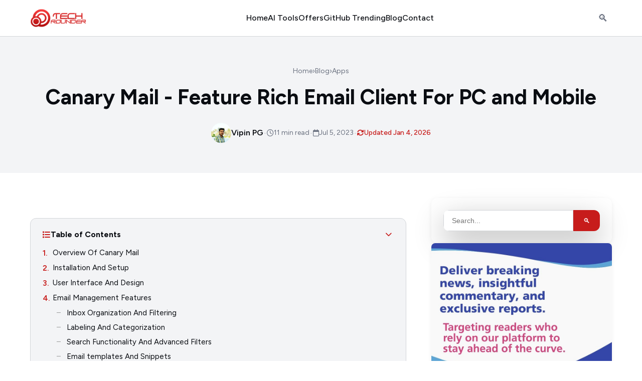

--- FILE ---
content_type: text/html; charset=UTF-8
request_url: https://www.techrounder.com/email/canary-mail-feature-rich-email-client-for-pc-and-mobile/
body_size: 15221
content:
<!DOCTYPE html>
<html lang="en">
<head>
    <meta charset="UTF-8">
    <meta name="viewport" content="width=device-width, initial-scale=1.0">
    <title>Canary Mail - Feature Rich Email Client For PC and Mobile - TechRounder</title>
        <meta name="description" content="Are you tired of email security threats lurking around like a nosy neighbor? Look no further because Canary Mail is here to save the day! 

In this full ...">
        
    <!-- Robots Meta - Optimal settings for rich snippets and indexing -->
    <meta name="robots" content="index, follow, max-snippet:-1, max-image-preview:large, max-video-preview:-1">
    
        <link rel="canonical" href="https://www.techrounder.com/email/canary-mail-feature-rich-email-client-for-pc-and-mobile/">
    <link rel="icon" type="image/png" href="https://www.techrounder.com/assets/images/favicon.png">
    
    <!-- Open Graph -->
    <meta property="og:title" content="Canary Mail - Feature Rich Email Client For PC and Mobile">
    <meta property="og:type" content="article">
        <meta property="article:published_time" content="2023-07-05T00:26:07+05:30">
        <meta property="article:modified_time" content="2026-01-04T11:36:58+05:30">
            <meta property="og:url" content="https://www.techrounder.com/email/canary-mail-feature-rich-email-client-for-pc-and-mobile/">
        <meta property="og:image" content="https://www.techrounder.com/assets/uploads/2023/07/Canary-Mail-Review.jpg">
    <meta property="og:image:width" content="1200">
    <meta property="og:image:height" content="630">
        <meta property="og:description" content="Are you tired of email security threats lurking around like a nosy neighbor? Look no further because Canary Mail is here to save the day! 

In this full ...">
        <meta name="twitter:card" content="summary_large_image">
    <meta name="twitter:image" content="https://www.techrounder.com/assets/uploads/2023/07/Canary-Mail-Review.jpg">
        <meta name="twitter:description" content="Are you tired of email security threats lurking around like a nosy neighbor? Look no further because Canary Mail is here to save the day! 

In this full ...">
        
    <!-- Fonts -->
    <link rel="preconnect" href="https://fonts.googleapis.com">
    <link rel="preconnect" href="https://fonts.gstatic.com" crossorigin>
    <link href="https://fonts.googleapis.com/css2?family=Figtree:wght@400;500;600;700;800&display=swap" rel="stylesheet">
    <link rel="stylesheet" href="https://cdnjs.cloudflare.com/ajax/libs/font-awesome/6.5.1/css/all.min.css">
    
    <link rel="stylesheet" href="https://www.techrounder.com/assets/css/style.css?v=5">
    <link rel="stylesheet" href="https://www.techrounder.com/assets/css/utilities.css?v=1">
    
    <script type="application/ld+json">
{
    "@context": "https://schema.org",
    "@type": "Article",
    "headline": "Canary Mail - Feature Rich Email Client For PC and Mobile",
    "description": "Are you tired of email security threats lurking around like a nosy neighbor? Look no further because Canary Mail is here to save the day! \r\n\r\nIn this full ...",
    "url": "https://www.techrounder.com/apps/canary-mail-feature-rich-email-client-for-pc-and-mobile/",
    "mainEntityOfPage": {
        "@type": "WebPage",
        "@id": "https://www.techrounder.com/apps/canary-mail-feature-rich-email-client-for-pc-and-mobile/"
    },
    "publisher": {
        "@type": "Organization",
        "name": "TechRounder",
        "url": "https://www.techrounder.com",
        "logo": {
            "@type": "ImageObject",
            "url": "https://www.techrounder.com/assets/images/logo.png"
        }
    },
    "wordCount": 2068,
    "inLanguage": "en-US",
    "isAccessibleForFree": true,
    "creativeWorkStatus": "Published",
    "keywords": "Apps, Email",
    "speakable": {
        "@type": "SpeakableSpecification",
        "cssSelector": [
            ".content-body h1",
            ".content-body h2",
            ".content-body p:first-of-type"
        ]
    },
    "image": {
        "@type": "ImageObject",
        "url": "https://www.techrounder.com/assets/uploads/2023/07/Canary-Mail-Review.jpg",
        "width": 1200,
        "height": 630,
        "caption": "Canary Mail Review"
    },
    "author": {
        "@type": "Person",
        "name": "Vipin PG",
        "url": "https://www.techrounder.com/author/techadmin/",
        "knowsAbout": [
            "Apps",
            "Email"
        ]
    },
    "articleSection": "Apps",
    "datePublished": "2023-07-05T00:26:07+05:30",
    "dateModified": "2026-01-04T11:36:58+05:30"
}
</script>
<script type="application/ld+json">
{
    "@context": "https://schema.org",
    "@type": "BreadcrumbList",
    "itemListElement": [
        {
            "@type": "ListItem",
            "position": 1,
            "name": "Home",
            "item": "https://www.techrounder.com/"
        },
        {
            "@type": "ListItem",
            "position": 2,
            "name": "Blog",
            "item": "https://www.techrounder.com/blog/"
        },
        {
            "@type": "ListItem",
            "position": 3,
            "name": "Apps",
            "item": "https://www.techrounder.com/category/apps/"
        },
        {
            "@type": "ListItem",
            "position": 4,
            "name": "Canary Mail - Feature Rich Email Client For PC and Mobile",
            "item": null
        }
    ]
}
</script>
    
    
<!-- Custom Header Scripts -->
<!-- Google tag (gtag.js) -->
<script async src="https://www.googletagmanager.com/gtag/js?id=G-L31QM9P6RW"></script>
<script>
  window.dataLayer = window.dataLayer || [];
  function gtag(){dataLayer.push(arguments);}
  gtag('js', new Date());
  gtag('config', 'G-L31QM9P6RW');
</script>
<script async src="https://pagead2.googlesyndication.com/pagead/js/adsbygoogle.js?client=ca-pub-4715126685266930"
     crossorigin="anonymous"></script>
<!-- End Custom Header Scripts -->
</head>
<body>

<header class="site-header">
    <div class="container">
        <div class="header-inner">
            <a href="https://www.techrounder.com" class="logo">
                <img src="https://www.techrounder.com/assets/images/logo.png" alt="TechRounder" height="40" style="width: auto;">
            </a>
            
            <nav class="main-nav">
                <ul>
                    <li><a href="https://www.techrounder.com/">Home</a></li>
                    <li><a href="https://www.techrounder.com/utilities/" class="nav-highlight">AI Tools</a></li>
                    <li><a href="https://www.techrounder.com/offers/">Offers</a></li>
                    <li><a href="https://www.techrounder.com/github-trending/">GitHub Trending</a></li>
                    <li><a href="https://www.techrounder.com/blog/">Blog</a></li>
                    <li><a href="https://www.techrounder.com/contact/">Contact</a></li>
                </ul>
            </nav>
            
            <button class="mobile-toggle" aria-label="Menu">☰</button>
            
            <div class="header-actions">
                <button class="search-toggle" aria-label="Search">🔍</button>
            </div>
        </div>
    </div>
</header>

<main>

<!-- Inner Hero Banner -->
<div class="inner-hero">
    <div class="container">
        <div class="main-heading">
            <div class="box-breadcrumbs">
                <ul class="breadcrumb">
                    <li><a class="home" href="https://www.techrounder.com/">Home</a></li>
                    <li><a href="https://www.techrounder.com/blog/">Blog</a></li>
                                        <li class="primary-color item-cat"><a href="https://www.techrounder.com/category/apps/">Apps</a></li>
                                    </ul>
            </div>
            <h1>Canary Mail - Feature Rich Email Client For PC and Mobile</h1>
        </div>
        
        <!-- Post Meta -->
        <div class="hero-meta">
            <div class="hero-meta-author">
                                <img src="https://www.techrounder.com/assets/images/vipin.jpg" alt="Vipin PG" class="hero-meta-avatar">
                                <a href="https://www.techrounder.com/author/vipin/" class="hero-meta-name">
                    Vipin PG                </a>
            </div>
            <span class="hero-meta-separator">•</span>
            <div class="hero-meta-item">
                <i class="fa-regular fa-clock"></i>
                <span>11 min read</span>
            </div>
            <span class="hero-meta-separator">•</span>
            <div class="hero-meta-item">
                <i class="fa-regular fa-calendar"></i>
                <span>Jul 5, 2023</span>
            </div>
                        <span class="hero-meta-separator">•</span>
            <div class="hero-meta-item hero-meta-updated">
                <i class="fa-solid fa-arrows-rotate"></i>
                <span>Updated Jan 4, 2026</span>
            </div>
                    </div>
    </div>
</div>

<!-- Main Content with Sidebar -->
<section class="post-content-section">
    <div class="container">
        <div class="post-content-grid">
            <!-- Main Content -->
            <article class="post-content" itemscope itemtype="https://schema.org/Article">
                                <figure class="featured-image-inline">
                    <img src="https://www.techrounder.com/image.php?src=%2F2023%2F07%2FCanary-Mail-Review.jpg&w=900" alt="Canary Mail Review" itemprop="image">
                </figure>
                                
                                
                <!-- Key Takeaways Box (AI-Optimized TL;DR) -->
                                
                <!-- Table of Contents (AI-Optimized Navigation) -->
                                <nav class="table-of-contents" aria-label="Table of Contents">
                    <div class="toc-header">
                        <i class="fa-solid fa-list"></i>
                        <span>Table of Contents</span>
                        <button class="toc-toggle" aria-label="Toggle table of contents">
                            <i class="fa-solid fa-chevron-down"></i>
                        </button>
                    </div>
                    <ul class="toc-list">
                                                <li class="toc-item toc-level-2">
                                                        <span class="toc-number">1.</span>
                                                        <a href="#section-1">Overview Of Canary Mail</a>
                        </li>
                                                <li class="toc-item toc-level-2">
                                                        <span class="toc-number">2.</span>
                                                        <a href="#section-2">Installation And Setup</a>
                        </li>
                                                <li class="toc-item toc-level-2">
                                                        <span class="toc-number">3.</span>
                                                        <a href="#section-3">User Interface And Design</a>
                        </li>
                                                <li class="toc-item toc-level-2">
                                                        <span class="toc-number">4.</span>
                                                        <a href="#section-4">Email Management Features</a>
                        </li>
                                                <li class="toc-item toc-level-3">
                                                        <span class="toc-bullet">–</span>
                                                        <a href="#section-5">Inbox Organization And Filtering</a>
                        </li>
                                                <li class="toc-item toc-level-3">
                                                        <span class="toc-bullet">–</span>
                                                        <a href="#section-6">Labeling And Categorization</a>
                        </li>
                                                <li class="toc-item toc-level-3">
                                                        <span class="toc-bullet">–</span>
                                                        <a href="#section-7">Search Functionality And Advanced Filters</a>
                        </li>
                                                <li class="toc-item toc-level-3">
                                                        <span class="toc-bullet">–</span>
                                                        <a href="#section-8">Email templates And Snippets</a>
                        </li>
                                                <li class="toc-item toc-level-3">
                                                        <span class="toc-bullet">–</span>
                                                        <a href="#section-9">Attachments And File management</a>
                        </li>
                                                <li class="toc-item toc-level-2">
                                                        <span class="toc-number">5.</span>
                                                        <a href="#section-10">Security And Privacy</a>
                        </li>
                                                <li class="toc-item toc-level-3">
                                                        <span class="toc-bullet">–</span>
                                                        <a href="#section-11">Encryption Protocols And Security Measures</a>
                        </li>
                                                <li class="toc-item toc-level-3">
                                                        <span class="toc-bullet">–</span>
                                                        <a href="#section-12">Two-Factor Authentication</a>
                        </li>
                                                <li class="toc-item toc-level-3">
                                                        <span class="toc-bullet">–</span>
                                                        <a href="#section-13">Anti-Phishing And Anti-Malware Features</a>
                        </li>
                                                <li class="toc-item toc-level-3">
                                                        <span class="toc-bullet">–</span>
                                                        <a href="#section-14">Privacy-Focused Policies And Data Protection</a>
                        </li>
                                                <li class="toc-item toc-level-2">
                                                        <span class="toc-number">6.</span>
                                                        <a href="#section-15">Advanced Features</a>
                        </li>
                                                <li class="toc-item toc-level-3">
                                                        <span class="toc-bullet">–</span>
                                                        <a href="#section-16">Read Receipts And Email Tracking</a>
                        </li>
                                                <li class="toc-item toc-level-3">
                                                        <span class="toc-bullet">–</span>
                                                        <a href="#section-17">Snooze And Follow-Up Reminders</a>
                        </li>
                                                <li class="toc-item toc-level-3">
                                                        <span class="toc-bullet">–</span>
                                                        <a href="#section-18">Smart Notifications And Focused Inbox</a>
                        </li>
                                                <li class="toc-item toc-level-3">
                                                        <span class="toc-bullet">–</span>
                                                        <a href="#section-19">PGP Encryption And OpenPGP Support</a>
                        </li>
                                                <li class="toc-item toc-level-2">
                                                        <span class="toc-number">7.</span>
                                                        <a href="#section-20">Integration And Compatibility</a>
                        </li>
                                                <li class="toc-item toc-level-2">
                                                        <span class="toc-number">8.</span>
                                                        <a href="#section-21">Performance And Reliability</a>
                        </li>
                                                <li class="toc-item toc-level-2">
                                                        <span class="toc-number">9.</span>
                                                        <a href="#section-22">Pricing And Subscription Options</a>
                        </li>
                                                <li class="toc-item toc-level-2">
                                                        <span class="toc-number">10.</span>
                                                        <a href="#section-23">Pros And Cons</a>
                        </li>
                                                <li class="toc-item toc-level-3">
                                                        <span class="toc-bullet">–</span>
                                                        <a href="#section-24">Pros</a>
                        </li>
                                                <li class="toc-item toc-level-3">
                                                        <span class="toc-bullet">–</span>
                                                        <a href="#section-25">Cons</a>
                        </li>
                                                <li class="toc-item toc-level-2">
                                                        <span class="toc-number">11.</span>
                                                        <a href="#section-26">FAQs Regarding Canary Mail</a>
                        </li>
                                                <li class="toc-item toc-level-3">
                                                        <span class="toc-bullet">–</span>
                                                        <a href="#section-27">1. Is Canary Mail secure?</a>
                        </li>
                                                <li class="toc-item toc-level-3">
                                                        <span class="toc-bullet">–</span>
                                                        <a href="#section-28">2. Is Canary Mail compatible with different email providers?</a>
                        </li>
                                                <li class="toc-item toc-level-3">
                                                        <span class="toc-bullet">–</span>
                                                        <a href="#section-29">3. Can Canary Mail help reduce email clutter?</a>
                        </li>
                                                <li class="toc-item toc-level-3">
                                                        <span class="toc-bullet">–</span>
                                                        <a href="#section-30">4. Can Canary Mail organize emails?</a>
                        </li>
                                                <li class="toc-item toc-level-3">
                                                        <span class="toc-bullet">–</span>
                                                        <a href="#section-31">5. Is Canary Mail easy to set up?</a>
                        </li>
                                                <li class="toc-item toc-level-2">
                                                        <span class="toc-number">12.</span>
                                                        <a href="#section-32">Conclusion</a>
                        </li>
                                            </ul>
                </nav>
                                
                <!-- Article Body with Semantic Time -->
                <div class="content-body" itemprop="articleBody">
                    <meta itemprop="datePublished" content="2023-07-05T00:26:07+05:30">
                                        <meta itemprop="dateModified" content="2026-01-04T11:36:58+05:30">
                                        
                    Are you tired of email security threats lurking around like a nosy neighbor? Look no further because Canary Mail is here to save the day! 

In this full detailed review, we're diving headfirst into the world of Canary Mail, the email client that puts a shield of invincibility around your precious messages. With cybercriminals and data breaches becoming more crafty than ever, Canary Mail stands tall as your digital bodyguard, fending off phishing attacks and ensuring your confidential conversations stay confidential.

<img class="aligncenter" src="https://www.techrounder.com/filedn/uploads/2023/07/07/canary-1.webp" alt="canary-1">

But this isn't just any ordinary email client; it's the superhero of the inbox world. With its sleek interface, powerful features, and a commitment to privacy that would make even James Bond proud, Canary Mail is here to rescue you from email insecurity. 

So grab your cape (or just your favorite beverage) and read this article as we will give you a closer look at Canary Mail.

<h2 id="section-1">Overview Of Canary Mail</h2>
<a href="https://canarymail.io/" target="_blank" rel="noopener">Canary Mail</a> is an email client designed for individuals and businesses to prioritize security and privacy in their digital communications. It offers a range of features beyond traditional email clients' capabilities, making it a popular choice among those who value protecting sensitive information.

One of the key features of Canary Mail is its focus on secure email communication. With the rise of cyber threats and the constant need for data protection, Canary Mail offers a solution that gives users peace of mind when sending and receiving emails.

<h2 id="section-2">Installation And Setup</h2>
Getting started with Canary Mail is a breeze. It is compatible with major operating systems such as Windows, Android, macOS, and iOS, making it accessible to many users. To download and install Canary Mail, simply visit their website and follow the instructions for your specific platform. Once installed, configuring your email accounts is a straightforward process.

Canary Mail supports <a href="https://www.techrounder.com/email/top-email-providers-list-in-alphabetical-order/">various email providers</a>, including Gmail, Yahoo, and Outlook. By entering your login credentials, Canary Mail will automatically set up your accounts, allowing you to send and receive secure emails in no time.

<h2 id="section-3">User Interface And Design</h2>
Canary Mail boasts a sleek, modern user interface that is visually appealing and user-friendly. Upon launching the application, you'll be greeted with a clean and organized layout. The interface is designed with simplicity in mind, allowing users to navigate the email client effortlessly. One notable aspect of Canary Mail's design is its customization options and themes.

Users can personalize their email clients by selecting different themes, fonts, and color schemes. This level of customization allows users to create an email environment that suits their preferences and enhances their overall user experience.

<h2 id="section-4">Email Management Features</h2>
Canary Mail offers robust email management features that help users stay organized and efficient. 

<h3 id="section-5">Inbox Organization And Filtering</h3>
One of the standout features is its inbox organization and filtering capabilities. Users can create custom rules and filters to automatically sort incoming emails into specific folders, reducing clutter and improving productivity.

<h3 id="section-6">Labeling And Categorization</h3>
Canary Mail supports labeling and categorization, allowing users to tag emails with relevant labels for easy retrieval. 

<h3 id="section-7">Search Functionality And Advanced Filters</h3>
The search functionality in Canary Mail is also powerful, enabling users to quickly find specific emails based on keywords, senders, or other criteria. Advanced filters further enhance search capabilities, allowing users to narrow down their search results based on specific parameters.

<img class="aligncenter" src="https://www.techrounder.com/filedn/uploads/2023/07/07/canary-3.webp" alt="canary-3">

<h3 id="section-8">Email templates And Snippets</h3>
Email templates and snippets are other handy features in Canary Mail. Users can create predefined templates or snippets for frequently sent emails, saving time and effort in composing repetitive messages. This feature is handy for business professionals who often send similar emails to different recipients.

<h3 id="section-9">Attachments And File management</h3>
Attachments and file management are seamless in Canary Mail. Users can easily attach <a href="https://www.techrounder.com/tips/editing-images-for-emails-tips-and-tricks/">files to their emails</a>, and the application supports many file formats. Additionally, Canary Mail provides options for managing attachments, such as saving them to cloud storage platforms or downloading them directly to the device.

<h2 id="section-10">Security And Privacy</h2>
Regarding email security and privacy, Canary Mail takes no chances. 

<h3 id="section-11">Encryption Protocols And Security Measures</h3>
It employs robust encryption protocols and security measures to protect your emails from unauthorized access. Canary Mail supports end-to-end encryption, ensuring only intended recipients can decrypt and read your messages. This level of encryption provides a high level of confidentiality, making it extremely difficult for hackers or other malicious actors to intercept and decipher your emails.

<h3 id="section-12">Two-Factor Authentication</h3>
Canary Mail offers two-factor authentication (2FA) as an extra layer of security. By enabling 2FA, users must provide a verification code and their password when logging into their Canary Mail account. This adds an extra barrier against unauthorized access, even if your password is compromised.

<h3 id="section-13">Anti-Phishing And Anti-Malware Features</h3>
Canary Mail also incorporates anti-phishing and anti-malware features to protect users from malicious email attacks. It scans incoming emails for known phishing attempts and potentially harmful attachments, ensuring users are not tricked into disclosing sensitive information or downloading harmful files.

<h3 id="section-14">Privacy-Focused Policies And Data Protection</h3>
Regarding privacy-focused policies and data protection, Canary Mail takes a strong stance. The application does not track users' email content or sell their data to third parties. Additionally, Canary Mail does not store users' email credentials or personal information on its servers, further enhancing the privacy and security of its users.

<h2 id="section-15">Advanced Features</h2>
Canary Mail goes beyond basic email functionality with its advanced features. 

<h3 id="section-16">Read Receipts And Email Tracking</h3>
One such feature it has is read receipts and email tracking. With read receipts, users can know when their emails have been opened by the recipients, providing valuable information for time-sensitive communications. Email tracking allows users to see the status of their sent emails, such as whether they have been delivered or if there are any delivery issues.

<h3 id="section-17">Snooze And Follow-Up Reminders</h3>
Snooze and follow-up reminders are other useful features in Canary Mail. Users can snooze emails and have them reappear in their inbox at a later specified time. This helps users prioritize their emails and ensures that important messages are not forgotten. Follow-up reminders are also available, allowing users to set reminders for emails that require a response or follow-up action.

<h3 id="section-18">Smart Notifications And Focused Inbox</h3>
Smart notifications and focused inbox features in Canary Mail help users stay on top of their email communications. Smart notifications intelligently prioritize emails based on their importance and relevance, ensuring users are alerted only to essential messages.

The focused inbox feature automatically filters emails into different categories, such as primary, social, and promotions, making it easier for users to focus on the emails that matter most.

<h3 id="section-19">PGP Encryption And OpenPGP Support</h3>
Canary Mail also supports PGP encryption and OpenPGP, providing users with additional encryption options. PGP encryption allows for secure, private communication between users who have exchanged their public keys. OpenPGP support enhances interoperability with other email clients that also support OpenPGP encryption.

<h2 id="section-20">Integration And Compatibility</h2>
Canary Mail seamlessly integrates with other email providers, making it a versatile choice for users who have multiple email accounts. Whether you use Gmail, Yahoo, Outlook, or any other major email provider, Canary Mail can be configured to work with your existing accounts. This integration allows users to enjoy the benefits of Canary Mail's security and privacy features without sacrificing the convenience of their preferred email provider.

<img class="aligncenter" src="https://www.techrounder.com/filedn/uploads/2023/07/07/canary-3.webp" alt="canary-3">

Additionally, Canary Mail is compatible with various third-party apps and services, further expanding its capabilities. Users can integrate Canary Mail with productivity tools, calendar applications, and task management platforms, enhancing their overall workflow and productivity.

<h2 id="section-21">Performance And Reliability</h2>
Canary Mail is known for its speed and responsiveness. The application is optimized to deliver a smooth email experience, ensuring users can navigate their inboxes without lag or delays. Additionally, Canary Mail is designed to be resource-efficient, minimizing battery drain and system resource usage. This is particularly important for mobile users who rely on their devices throughout the day.

The developers behind Canary Mail are committed to delivering a reliable email client. They regularly release updates and bug fixes to address any issues that may arise. This commitment to continuous improvement ensures that users can rely on Canary Mail for their email communication needs.

<h2 id="section-22">Pricing And Subscription Options</h2>
Alright, let's talk money, honey! Canary Mail offers a range of pricing and subscription options to make your wallet do a happy dance. 
First up, we have the "Free" option. Yup, you read that right; it's absolutely free! Perfect for all you broke-but-brilliant students and personal users out there.

With the Free plan, you can access Canary Mail's Sidekick AI Lite and the Inbox Hero Toolkit. It's like having a trusty sidekick and a superhero toolbelt without spending a single dime.

But if you're ready to level up your email game like a pro, the "Pro" plan is where it's at. For a mere $20 per year (that's less than a fancy dinner), you'll unlock the full potential of Canary Mail. This plan is tailor-made for professionals and small teams, offering the Sidekick AI Pro to boost productivity and take your inbox to new heights. It's like having a personal assistant, minus the awkward coffee runs.

And for those enterprise warriors, Canary Mail has covered you with the "Enterprise" plan. For just $100 per user per year, you'll embrace the next generation of enterprise email. Say hello to Powerful Administration tools and Enterprise Security features that'll make your IT department throw confetti in celebration.

So whether you're a student, a pro, or a corporate hotshot, Canary Mail has a pricing plan that fits your needs like a perfectly tailored suit. Canary Mail also offers a bundle discount for macOS and iOS for a great deal of $35/yr or $100 lifetime.

<h2 id="section-23">Pros And Cons</h2>
Like any email client, Canary Mail has its strengths and weaknesses. Let's take a look at some of the pros and cons of using Canary Mail:

<h3 id="section-24">Pros</h3>
<ul>
	<li>Robust security and privacy features</li>

	<li>User-friendly interface and customization options</li>

	<li>Powerful email management features.</li>

	<li>Advanced features such as read receipts and email tracking.</li>

	<li>Integration with major email providers and third-party apps.</li>

	<li>Fast and responsive performance.</li>

	<li>Regular updates and bug fixes.</li>

	<li>Competitive pricing options.</li>
</ul>

<h3 id="section-25">Cons</h3>
<ul>
	<li>Some advanced features require a paid subscription.</li>

	<li>The learning curve for users transitioning from other email clients.</li>
</ul>

<h2 id="section-26">FAQs Regarding Canary Mail</h2>
Now, We will answer the five frequently asked questions about Canary Mail.

<h3 id="section-27">1. Is Canary Mail secure?</h3>
Canary Mail is known for its security measures. It uses OpenPGP encryption to protect your emails from unauthorized access, and you can set up two-factor authentication for an extra layer of security. Canary Mail also supports Touch ID and Face ID for iOS devices, ensuring your email is safe and secure.

<h3 id="section-28">2. Is Canary Mail compatible with different email providers?</h3>
One of the best things about Canary Mail is its compatibility with various email providers. It can quickly integrate with Gmail, Yahoo, Outlook, and other email services. You can also add multiple accounts on one platform.

<h3 id="section-29">3. Can Canary Mail help reduce email clutter?</h3>
Email clutter can take a toll on your productivity and cause unnecessary stress. Canary Mail provides a useful feature called "Focus mode," which filters your inbox and separates essential emails from the rest. You can also set up reminders for emails you must act on, ensuring you never miss an important email again.

<h3 id="section-30">4. Can Canary Mail organize emails?</h3>
Yes, Canary Mail offers customizable folders and labels to organize your inbox. You can create custom folders for important emails and labels for easy filtering. The software's 'Mute' feature automatically moves unimportant emails to a separate folder.

<h3 id="section-31">5. Is Canary Mail easy to set up?</h3>
Canary Mail's setup process is simple. You will be prompted to add your email accounts upon downloading and installing the software. From there, Canary Mail will automatically configure the necessary settings and sync your emails.

<h2 id="section-32">Conclusion</h2>
Canary Mail swoops in as the ultimate email hero, armed with top-notch security, a sleek design, and a mission to keep your messages safe from prying eyes.

With its intuitive interface, <a href="https://www.techrounder.com/email/how-to-bring-your-email-management-on-a-higher-level/">powerful email management tools</a>, and commitment to privacy, Canary Mail proves it's not just an ordinary email client but a true champion of secure communication.

Whether you're a student, a professional, or a corporate warrior, Canary Mail offers pricing plans that cater to your needs. So why settle for email insecurity when you can soar high with Canary Mail? Say goodbye to email threats and embrace the peace of mind that comes with a digital bodyguard by your side.

It's time to take control of your inbox and unleash the power of secure communication with Canary Mail.                </div>
                
                <!-- Related Articles Section (Topical Authority Signal) -->
                                <section class="related-articles" aria-label="Related Articles">
                    <h3 class="related-articles-title">
                        <i class="fa-solid fa-newspaper"></i>
                        Continue Reading
                    </h3>
                    <div class="related-articles-grid">
                                                <a href="https://www.techrounder.com/apps/quiche-browser-liquid-glass-design-ios-browser-with-privacy-at-its-core/" class="related-article-card">
                                                        <img src="https://www.techrounder.com/image.php?src=%2F2025%2F10%2Fquiche-browser.jpg&w=300" alt="Quiche Browser: Liquid Glass Design iOS Browser with Privacy at Its Core" loading="lazy">
                                                        <span class="related-article-title">Quiche Browser: Liquid Glass Design iOS Browser with Privacy...</span>
                        </a>
                                                <a href="https://www.techrounder.com/apps/top-travel-adventure-apps-every-explorer-needs/" class="related-article-card">
                                                        <img src="https://www.techrounder.com/image.php?src=%2F2025%2F08%2FAdventure-Apps.jpg&w=300" alt="Top Travel &amp; Adventure Apps Every Explorer Needs" loading="lazy">
                                                        <span class="related-article-title">Top Travel &amp; Adventure Apps Every Explorer Needs</span>
                        </a>
                                                <a href="https://www.techrounder.com/apps/transactional-email-services-for-fintech-startups/" class="related-article-card">
                                                        <img src="https://www.techrounder.com/image.php?src=%2F2025%2F08%2Femails.jpg&w=300" alt="Transactional Email Services for FinTech Startups" loading="lazy">
                                                        <span class="related-article-title">Transactional Email Services for FinTech Startups</span>
                        </a>
                                            </div>
                </section>
                                
                <!-- Tags & Social -->
                                <div class="post-footer">
                    <div class="post-tags">
                        <span class="tags-label">Tags:</span>
                                                <a href="https://www.techrounder.com/apps/" class="tag-link">Apps</a>
                                                <a href="https://www.techrounder.com/email/" class="tag-link">Email</a>
                                            </div>
                    <div class="post-share">
                        <span class="share-label">Share:</span>
                        <a href="https://www.facebook.com/sharer/sharer.php?u=https%3A%2F%2Fwww.techrounder.com%2Fapps%2Fcanary-mail-feature-rich-email-client-for-pc-and-mobile%2F" target="_blank" class="share-link">📘</a>
                        <a href="https://twitter.com/intent/tweet?url=https%3A%2F%2Fwww.techrounder.com%2Fapps%2Fcanary-mail-feature-rich-email-client-for-pc-and-mobile%2F&text=Canary+Mail+-+Feature+Rich+Email+Client+For+PC+and+Mobile" target="_blank" class="share-link">🐦</a>
                        <a href="https://www.linkedin.com/shareArticle?mini=true&url=https%3A%2F%2Fwww.techrounder.com%2Fapps%2Fcanary-mail-feature-rich-email-client-for-pc-and-mobile%2F" target="_blank" class="share-link">💼</a>
                    </div>
                </div>
                                
                <!-- Disqus Comments Section -->
                <div class="comments-section">
                    <div id="disqus_thread"></div>
                    <script>
                        var disqus_config = function () {
                            this.page.url = 'https://www.techrounder.com/apps/canary-mail-feature-rich-email-client-for-pc-and-mobile/';
                            this.page.identifier = 'post-17791';
                            this.page.title = 'Canary Mail - Feature Rich Email Client For PC and Mobile';
                        };
                        (function() {
                            var d = document, s = d.createElement('script');
                            s.src = 'https://techrounder.disqus.com/embed.js';
                            s.setAttribute('data-timestamp', +new Date());
                            (d.head || d.body).appendChild(s);
                        })();
                    </script>
                    <noscript>Please enable JavaScript to view the <a href="https://disqus.com/?ref_noscript">comments powered by Disqus.</a></noscript>
                </div>
            </article>
            
            <!-- Sidebar -->
            <aside class="post-sidebar">
                <!-- Search -->
                <div class="sidebar-widget">
                    <form class="search-form" action="https://www.techrounder.com/search/" method="get">
                        <input type="text" name="q" placeholder="Search...">
                        <button type="submit">🔍</button>
                    </form>
                </div>
                
                <!-- Sidebar Banner Image -->
                <div class="sidebar-widget" style="text-align: center; padding: 0;">
                    <img src="https://www.techrounder.com/assets/images/Benziga-Banner.jpg" alt="Benzinga Banner" style="width: 100%; max-width: 100%; height: auto; border-radius: 8px; display: block;">
                </div>
                
                <!-- Author Box -->
                <div class="sidebar-widget author-widget">
                    <div class="author-card">
                                                <img src="https://www.techrounder.com/assets/images/vipin.jpg" alt="Vipin PG" class="author-card-avatar-img">
                                                <h4 class="author-card-name">Vipin PG</h4>
                        <p class="author-card-bio">Whether you're a tech enthusiast or a business leader, these emerging trends are reshaping the future.</p>
                    </div>
                </div>
                
                <!-- Sidebar Ad -->
                                <div class="sidebar-widget">
                    <div class="ad-unit ad-sidebar">
                        <ins class="adsbygoogle"
     style="display:inline-block;width:300px;height:600px"
     data-ad-client="ca-pub-4715126685266930"
     data-ad-slot="7385758592"></ins>
<script>
     (adsbygoogle = window.adsbygoogle || []).push({});
</script>                    </div>
                </div>
                                
                <!-- Recent Posts -->
                                <div class="sidebar-widget">
                    <h5 class="widget-title">Recent Posts</h5>
                    <div class="recent-posts">
                                                <div class="recent-post">
                            <div class="recent-post-thumb">
                                                                <img src="https://www.techrounder.com/image.php?src=%2F2026%2F01%2F1769583970_brand-care.jpeg&w=300" alt="">
                                                            </div>
                            <div class="recent-post-info">
                                <a href="https://www.techrounder.com/seo/brandcare-digital-trend-powering-digital-visibility-and-business-growth/" class="recent-post-title">Brandcare Digital Trend Powering Digital Visibilit...</a>

                            </div>
                        </div>
                                                <div class="recent-post">
                            <div class="recent-post-thumb">
                                                                <img src="https://www.techrounder.com/image.php?src=%2F2026%2F01%2F1769580261_clawdbot-linux.jpeg&w=300" alt="">
                                                            </div>
                            <div class="recent-post-info">
                                <a href="https://www.techrounder.com/how-to/how-to-install-clawdbot-on-a-linux-virtual-machine-vm/" class="recent-post-title">How to Install Clawdbot on a Linux Virtual Machine...</a>

                            </div>
                        </div>
                                                <div class="recent-post">
                            <div class="recent-post-thumb">
                                                                <img src="https://www.techrounder.com/image.php?src=%2F2026%2F01%2F1769576038_clawdbot.jpg&w=300" alt="">
                                                            </div>
                            <div class="recent-post-info">
                                <a href="https://www.techrounder.com/how-to/how-to-configure-telegram-on-clawdbot-moltbot/" class="recent-post-title">How to Configure Telegram on Clawdbot (Moltbot)</a>

                            </div>
                        </div>
                                                <div class="recent-post">
                            <div class="recent-post-thumb">
                                                                <img src="https://www.techrounder.com/image.php?src=%2F2026%2F01%2Ffixing-the-no-longer-eligible-as-formatter-error-i-1769475990.jpg&w=300" alt="">
                                                            </div>
                            <div class="recent-post-info">
                                <a href="https://www.techrounder.com/how-to/fixing-the-no-longer-eligible-as-formatter-error-in-prettier-for-vs-code-1769475997/" class="recent-post-title">Fixing the &#039;No Longer Eligible as Formatter&#039; Error...</a>

                            </div>
                        </div>
                                            </div>
                </div>
                
                <!-- Categories -->
                                <div class="sidebar-widget">
                    <h5 class="widget-title">Categories</h5>
                    <div class="category-list">
                                                <a href="https://www.techrounder.com/technology/" class="category-item">
                            Technology                            <span>(305)</span>
                        </a>
                                                <a href="https://www.techrounder.com/how-to/" class="category-item">
                            How To                            <span>(217)</span>
                        </a>
                                                <a href="https://www.techrounder.com/software/" class="category-item">
                            Software                            <span>(190)</span>
                        </a>
                                                <a href="https://www.techrounder.com/business/" class="category-item">
                            Business                            <span>(159)</span>
                        </a>
                                                <a href="https://www.techrounder.com/tools/" class="category-item">
                            Tools                            <span>(158)</span>
                        </a>
                                                <a href="https://www.techrounder.com/social-media/" class="category-item">
                            Social Media                            <span>(136)</span>
                        </a>
                                                <a href="https://www.techrounder.com/games/" class="category-item">
                            Games                            <span>(130)</span>
                        </a>
                                                <a href="https://www.techrounder.com/development/" class="category-item">
                            Development                            <span>(129)</span>
                        </a>
                                            </div>
                </div>
            </aside>
        </div>
    </div>
</section>

<!-- Schema is output via header.php using SchemaGenerator -->

</main>

<footer class="site-footer">
    <div class="container">
        <div class="footer-grid">
            <div>
                <!--<div class="footer-trust">
                    <h4 class="footer-title">Information you can trust:</h4>
                    <p class="footer-trust-text"><a href="https://www.reuters.com/markets/" target="_blank">Reuters</a>, the news and media division of Thomson Reuters, is the world's largest multimedia news provider, reaching billions of people worldwide every day, Sign up for our free daily newsletter: <a href="mailto:thomson@reutersmarkets.com" target="_blank">thomson@reutersmarkets.com</a></p>
                </div>-->
                
                <div class="footer-brand">
                    <img src="https://www.techrounder.com/assets/images/logo.png" alt="TechRounder" height="40" style="width: auto;">
                </div>
                <p class="footer-desc">Your AI utilities hub – free AI-powered tools, link safety checker, and verified tech deals. Boost productivity, stay safe online, and save on software.</p>
            </div>
            
            <div>
                <h4 class="footer-title">Categories</h4>
                <div class="footer-links">
                                    <a href="https://www.techrounder.com/category/technology/">Technology</a>
                                        <a href="https://www.techrounder.com/category/how-to/">How To</a>
                                        <a href="https://www.techrounder.com/category/software/">Software</a>
                                        <a href="https://www.techrounder.com/category/business/">Business</a>
                                        <a href="https://www.techrounder.com/category/tools/">Tools</a>
                                    </div>
            </div>
            
            <div>
                <h4 class="footer-title">Quick Links</h4>
                <div class="footer-links">
                    <a href="https://www.techrounder.com/">Home</a>
                    <a href="https://www.techrounder.com/about/">About</a>
                    <a href="https://www.techrounder.com/contact/">Contact</a>
                    <a href="https://www.techrounder.com/privacy-policy/">Privacy Policy</a>
                    <a href="https://www.techrounder.com/terms/">Terms of Service</a>
                </div>
            </div>
            
            <div>
                <h4 class="footer-title">Popular Tools</h4>
                <div class="footer-links">
                                        <a href="https://www.techrounder.com/utilities/instagram-bio-optimizer/">Instagram Bio Optimizer</a>
                                        <a href="https://www.techrounder.com/utilities/email-subject-tester/">Email Subject Line Tester</a>
                                        <a href="https://www.techrounder.com/utilities/caption-generator/">Caption Generator</a>
                                        <a href="https://www.techrounder.com/utilities/thank-you-writer/">Thank You Note Writer</a>
                                        <a href="https://www.techrounder.com/utilities/meta-description-writer/">SEO Meta Description Writer</a>
                                    </div>
            </div>
        </div>
        
        <div class="footer-bottom">
            <span>&copy; 2026 TechRounder. All Rights Reserved.</span>
        </div>
    </div>
</footer>

<!-- Search Popup -->
<div class="search-overlay" id="searchOverlay">
    <div class="search-popup">
        <button class="search-close" id="searchClose" aria-label="Close search">
            <i class="fa-solid fa-xmark"></i>
        </button>
        <form action="https://www.techrounder.com/search/" method="get" class="search-form">
            <input type="text" name="q" placeholder="Search articles..." class="search-input" id="searchInput" autocomplete="off">
            <button type="submit" class="search-submit">
                <i class="fa-solid fa-magnifying-glass"></i>
            </button>
        </form>
    </div>
</div>

<script src="https://www.techrounder.com/assets/js/main.js?v=3"></script>
</body>
</html>


--- FILE ---
content_type: text/html; charset=utf-8
request_url: https://www.google.com/recaptcha/api2/aframe
body_size: 269
content:
<!DOCTYPE HTML><html><head><meta http-equiv="content-type" content="text/html; charset=UTF-8"></head><body><script nonce="6Q5KFjtKM6MVwr6Kh3xfzQ">/** Anti-fraud and anti-abuse applications only. See google.com/recaptcha */ try{var clients={'sodar':'https://pagead2.googlesyndication.com/pagead/sodar?'};window.addEventListener("message",function(a){try{if(a.source===window.parent){var b=JSON.parse(a.data);var c=clients[b['id']];if(c){var d=document.createElement('img');d.src=c+b['params']+'&rc='+(localStorage.getItem("rc::a")?sessionStorage.getItem("rc::b"):"");window.document.body.appendChild(d);sessionStorage.setItem("rc::e",parseInt(sessionStorage.getItem("rc::e")||0)+1);localStorage.setItem("rc::h",'1769904403980');}}}catch(b){}});window.parent.postMessage("_grecaptcha_ready", "*");}catch(b){}</script></body></html>

--- FILE ---
content_type: text/css
request_url: https://www.techrounder.com/assets/css/style.css?v=5
body_size: 12336
content:
/* ===================================================================
   TechRounder CMS - Frontend Styles
   Minimal, SEO-friendly, Fast Loading
   =================================================================== */

:root {
    --trstyler-primary: #c71c1b;
    --trstyler-primary-rgb: 199, 28, 27;
    --trstyler-black: #0a0d12;
    --trstyler-white: #fff;
    --trstyler-body-color: #6b7280;
    --trstyler-headings-color: #0a0d12;
    --trstyler-bg-common: #f3f4f6;
    --trstyler-border: #d3d5d9;

    /* Legacy aliases */
    --primary: var(--trstyler-primary);
    --primary-dark: #a51716;
    --primary-light: #e02d2c;
    --text: var(--trstyler-headings-color);
    --text-light: var(--trstyler-body-color);
    --bg: var(--trstyler-white);
    --bg-alt: var(--trstyler-bg-common);
    --border: var(--trstyler-border);
    --radius: 8px;
    --shadow: 0 1px 3px rgba(0, 0, 0, 0.1);
}


* {
    margin: 0;
    padding: 0;
    box-sizing: border-box;
}

html {
    overflow-x: hidden;
}

body {
    font-family: 'Figtree', -apple-system, BlinkMacSystemFont, 'Segoe UI', Roboto, sans-serif;
    font-size: 16px;
    line-height: 1.29;
    color: var(--trstyler-body-color);
    background: var(--bg);
    overflow-x: hidden;
    word-wrap: break-word;
    overflow-wrap: break-word;
}

h1,
h2,
h3,
h4,
h5,
h6 {
    color: var(--trstyler-headings-color);
    font-family: 'Figtree', -apple-system, BlinkMacSystemFont, 'Segoe UI', Roboto, sans-serif;
}

p {
    color: var(--trstyler-body-color);
}


a {
    color: var(--primary);
    text-decoration: none;
}

a:hover {
    color: var(--primary-dark);
}

img {
    max-width: 100%;
    height: auto;
    display: block;
}

/* Logo specific - override global img */
.logo img {
    height: 40px;
    width: auto;
    max-width: none;
}

.footer-brand img {
    height: 40px;
    width: auto;
    max-width: none;
    filter: brightness(0) invert(1);
}

.container {
    max-width: 1200px;
    margin: 0 auto;
    padding: 0 20px;
}

@media (min-width: 1400px) {
    .container {
        max-width: 1320px;
    }
}

/* Header */
.site-header {
    background: var(--bg);
    border-bottom: 1px solid var(--border);
    padding: 16px 0;
    position: sticky;
    top: 0;
    z-index: 100;
}

.header-inner {
    display: flex;
    justify-content: space-between;
    align-items: center;
}

.logo {
    font-size: 24px;
    font-weight: 700;
    color: var(--text);
}

.logo span {
    color: var(--primary);
}

.main-nav ul {
    display: flex;
    list-style: none;
    gap: 32px;
}

.main-nav a {
    color: var(--text);
    font-weight: 500;
    padding: 8px 0;
    transition: color 0.2s;
}

.main-nav a:hover,
.main-nav a.active {
    color: var(--primary);
}

.header-actions {
    display: flex;
    align-items: center;
    gap: 16px;
}

.search-toggle {
    background: none;
    border: none;
    font-size: 20px;
    cursor: pointer;
    padding: 8px;
    color: var(--text-light);
}

.btn {
    display: inline-block;
    padding: 10px 24px;
    background: var(--primary);
    color: #fff;
    border-radius: var(--radius);
    font-weight: 600;
    transition: background 0.2s;
}

.btn:hover {
    background: var(--primary-dark);
    color: #fff;
}

.mobile-toggle {
    display: none;
    background: none;
    border: none;
    font-size: 24px;
    cursor: pointer;
}

/* Hero Section */
.hero {
    background: linear-gradient(135deg, #f3e8ff 0%, #e9d5ff 100%);
    padding: 60px 0;
    text-align: center;
}

.hero-title {
    font-size: 42px;
    font-weight: 700;
    color: var(--text);
    margin-bottom: 16px;
}

.breadcrumb {
    color: var(--text-light);
    font-size: 14px;
}

.breadcrumb a {
    color: var(--primary);
}

.breadcrumb span {
    margin: 0 8px;
}

/* Content Layout */
.content-wrap {
    display: grid;
    grid-template-columns: 1fr 340px;
    gap: 40px;
    padding: 40px 0;
}

.content-full {
    grid-template-columns: 1fr;
}

/* Post Cards */
.posts-grid {
    display: grid;
    grid-template-columns: repeat(3, 1fr);
    gap: 30px;
}

.post-card {
    background: var(--bg);
    border-radius: var(--radius);
    overflow: hidden;
    box-shadow: var(--shadow);
    transition: transform 0.2s, box-shadow 0.2s;
}

.post-card:hover {
    transform: translateY(-4px);
    box-shadow: 0 8px 25px rgba(0, 0, 0, 0.1);
}

.post-card-image {
    position: relative;
    aspect-ratio: 16/10;
    overflow: hidden;
}

.post-card-image img {
    width: 100%;
    height: 100%;
    object-fit: cover;
}

.post-card-meta {
    position: absolute;
    top: 12px;
    left: 12px;
    right: 12px;
    display: flex;
    justify-content: space-between;
}

.category-badge {
    background: var(--primary);
    color: #fff;
    padding: 4px 12px;
    border-radius: 4px;
    font-size: 12px;
    font-weight: 600;
}

.reading-time {
    background: rgba(0, 0, 0, 0.6);
    color: #fff;
    padding: 4px 10px;
    border-radius: 4px;
    font-size: 12px;
}

.post-card-content {
    padding: 20px;
}

.post-card-title {
    font-size: 18px;
    font-weight: 600;
    margin-bottom: 10px;
    line-height: 1.4;
}

.post-card-title a {
    color: var(--text);
}

.post-card-title a:hover {
    color: var(--primary);
}

.post-card-excerpt {
    color: var(--text-light);
    font-size: 14px;
    margin-bottom: 16px;
    display: -webkit-box;
    -webkit-line-clamp: 2;
    -webkit-box-orient: vertical;
    overflow: hidden;
}

.post-card-footer {
    display: flex;
    align-items: center;
    justify-content: space-between;
    font-size: 13px;
    color: var(--text-light);
}

.post-author {
    display: flex;
    align-items: center;
    gap: 8px;
}

.author-avatar {
    width: 28px;
    height: 28px;
    border-radius: 50%;
    background: var(--primary-light);
}

/* Single Post */
.single-content {
    background: var(--bg);
    padding: 40px;
    border-radius: var(--radius);
}

.post-header {
    margin-bottom: 30px;
}

.post-title {
    font-size: 36px;
    font-weight: 700;
    line-height: 1.3;
    margin-bottom: 16px;
}

.post-meta {
    display: flex;
    gap: 20px;
    color: var(--text-light);
    font-size: 14px;
}

.post-featured-image {
    margin: 30px 0;
    border-radius: var(--radius);
    overflow: hidden;
}

.post-body {
    font-size: 17px;
    line-height: 1.8;
}

.post-body h2 {
    font-size: 26px;
    margin: 32px 0 16px;
}

.post-body h3 {
    font-size: 22px;
    margin: 28px 0 12px;
}

.post-body p {
    margin-bottom: 20px;
}

.post-body ul,
.post-body ol {
    margin: 16px 0 16px 24px;
}

.post-body img {
    margin: 24px 0;
    border-radius: var(--radius);
}

.post-body blockquote {
    border-left: 4px solid var(--primary);
    padding: 16px 24px;
    background: var(--bg-alt);
    margin: 24px 0;
    font-style: italic;
}

.post-tags {
    margin-top: 30px;
    padding-top: 20px;
    border-top: 1px solid var(--border);
}

.post-tags a {
    display: inline-block;
    padding: 6px 14px;
    background: var(--bg-alt);
    border-radius: 4px;
    font-size: 13px;
    margin: 4px 4px 4px 0;
}

/* Sidebar */
.sidebar {
    display: flex;
    flex-direction: column;
    gap: 30px;
}

.widget {
    background: var(--bg);
    padding: 24px;
    border-radius: var(--radius);
    box-shadow: var(--shadow);
}

.widget-title {
    font-size: 18px;
    font-weight: 600;
    margin-bottom: 16px;
    padding-bottom: 12px;
    border-bottom: 2px solid var(--primary);
}

.search-form {
    display: flex;
}

.search-form input {
    flex: 1;
    padding: 12px 16px;
    border: 1px solid var(--border);
    border-radius: var(--radius) 0 0 var(--radius);
    font-size: 14px;
}

.search-form button {
    padding: 12px 20px;
    background: var(--primary);
    color: #fff;
    border: none;
    border-radius: 0 var(--radius) var(--radius) 0;
    cursor: pointer;
}

.popular-posts {
    display: flex;
    flex-direction: column;
    gap: 16px;
}

.popular-post {
    display: flex;
    gap: 12px;
}

.popular-post-image {
    width: 70px;
    height: 70px;
    border-radius: 6px;
    overflow: hidden;
    flex-shrink: 0;
}

.popular-post-image img {
    width: 100%;
    height: 100%;
    object-fit: cover;
}

.popular-post-title {
    font-size: 14px;
    font-weight: 500;
    line-height: 1.4;
}

.popular-post-date {
    font-size: 12px;
    color: var(--text-light);
    margin-top: 4px;
}

.categories-list {
    display: flex;
    flex-direction: column;
    gap: 8px;
}

.categories-list a {
    display: flex;
    justify-content: space-between;
    padding: 8px 0;
    color: var(--text);
    border-bottom: 1px solid var(--border);
}

.categories-list a:hover {
    color: var(--primary);
}

.categories-list span {
    color: var(--text-light);
    font-size: 13px;
}

.tags-cloud {
    display: flex;
    flex-wrap: wrap;
    gap: 8px;
}

.tags-cloud a {
    padding: 6px 14px;
    background: var(--bg-alt);
    border-radius: 20px;
    font-size: 13px;
    color: var(--text);
}

.tags-cloud a:hover {
    background: var(--primary);
    color: #fff;
}

/* Filter Tabs */
.filter-tabs {
    display: flex;
    gap: 12px;
    justify-content: center;
    flex-wrap: wrap;
    margin-bottom: 40px;
}

.filter-tabs a {
    padding: 8px 20px;
    border: 1px solid var(--border);
    border-radius: 20px;
    font-size: 14px;
    color: var(--text);
}

.filter-tabs a:hover,
.filter-tabs a.active {
    background: var(--primary);
    color: #fff;
    border-color: var(--primary);
}

/* Comments */
.comments-section {
    margin-top: 40px;
    padding-top: 40px;
    border-top: 1px solid var(--border);
}

.comments-title {
    font-size: 22px;
    margin-bottom: 24px;
}

.comment {
    display: flex;
    gap: 16px;
    padding: 20px 0;
    border-bottom: 1px solid var(--border);
}

.comment-avatar {
    width: 50px;
    height: 50px;
    border-radius: 50%;
    background: var(--primary-light);
    flex-shrink: 0;
}

.comment-author {
    font-weight: 600;
    margin-bottom: 4px;
}

.comment-date {
    font-size: 13px;
    color: var(--text-light);
    margin-bottom: 8px;
}

.comment-body {
    font-size: 15px;
}

.comment-reply {
    font-size: 13px;
    color: var(--primary);
    margin-top: 8px;
}

.comment-form {
    margin-top: 40px;
}

.comment-form h3 {
    margin-bottom: 20px;
}

.comment-form input,
.comment-form textarea {
    width: 100%;
    padding: 14px;
    border: 1px solid var(--border);
    border-radius: var(--radius);
    margin-bottom: 16px;
    font-family: inherit;
    font-size: 15px;
}

.comment-form textarea {
    min-height: 120px;
    resize: vertical;
}

/* CTA Section */
.cta-section {
    background: linear-gradient(135deg, #7c3aed 0%, #5b21b6 100%);
    padding: 60px 0;
    margin-top: 60px;
}

.cta-inner {
    display: flex;
    align-items: center;
    justify-content: space-between;
    gap: 40px;
}

.cta-content {
    flex: 1;
    color: #fff;
}

.cta-title {
    font-size: 32px;
    font-weight: 700;
    margin-bottom: 16px;
}

.cta-text {
    opacity: 0.9;
    margin-bottom: 24px;
}

.cta-btn {
    background: #fff;
    color: var(--primary);
}

.cta-btn:hover {
    background: #f3f4f6;
    color: var(--primary-dark);
}

.cta-image {
    flex: 0 0 300px;
}

/* Footer */
.site-footer {
    background: #1e293b;
    color: #94a3b8;
    padding: 60px 0 30px;
    margin-top: 50px;
}

.footer-grid {
    display: grid;
    grid-template-columns: 2fr 1fr 1fr 1fr;
    gap: 40px;
    margin-bottom: 40px;
}

.footer-brand {
    color: #fff;
    font-size: 24px;
    font-weight: 700;
    margin-bottom: 16px;
}

.footer-brand span {
    color: var(--primary-light);
}

.footer-desc {
    font-size: 14px;
    line-height: 1.7;
    margin-bottom: 20px;
}

.footer-trust {
    margin-bottom: 20px;
    padding-bottom: 16px;
    border-bottom: 1px solid rgba(255, 255, 255, 0.1);
}

.footer-trust-text {
    font-size: 13px;
    line-height: 1.6;
    color: rgba(255, 255, 255, 0.6);
}

.footer-trust-text a {
    color: #ff9898;
    text-decoration: none;
}

.footer-trust-text a:hover {
    color: #ffb8b8;
    text-decoration: underline;
}

.footer-title {
    color: #fff;
    font-size: 16px;
    font-weight: 600;
    margin-bottom: 16px;
}

.footer-links {
    display: flex;
    flex-direction: column;
    gap: 10px;
}

.footer-links a {
    color: #94a3b8;
    font-size: 14px;
}

.footer-links a:hover {
    color: #fff;
}

.footer-bottom {
    padding-top: 30px;
    border-top: 1px solid #334155;
    display: flex;
    justify-content: center;
    font-size: 14px;
}

/* Pagination */
.pagination {
    display: flex;
    justify-content: center;
    gap: 8px;
    margin-top: 40px;
}

.pagination a,
.pagination span {
    padding: 10px 16px;
    border: 1px solid var(--border);
    border-radius: var(--radius);
    color: var(--text);
}

.pagination a:hover,
.pagination .current {
    background: var(--primary);
    color: #fff;
    border-color: var(--primary);
}

/* Author Box */
.author-box {
    display: flex;
    gap: 24px;
    padding: 30px;
    background: var(--bg-alt);
    border-radius: var(--radius);
    margin-top: 40px;
}

.author-avatar-large {
    width: 100px;
    height: 100px;
    border-radius: 50%;
    background: var(--primary-light);
}

.author-name {
    font-size: 20px;
    font-weight: 600;
    margin-bottom: 8px;
}

.author-bio {
    font-size: 15px;
    color: var(--text-light);
}

/* 404 Page */
.error-page {
    text-align: center;
    padding: 80px 20px;
}

.error-code {
    font-size: 120px;
    font-weight: 700;
    color: var(--primary);
}

.error-title {
    font-size: 32px;
    margin-bottom: 16px;
}

.error-text {
    color: var(--text-light);
    margin-bottom: 30px;
}

/* Responsive */
@media (max-width: 1024px) {
    .content-wrap {
        grid-template-columns: 1fr;
    }

    .posts-grid {
        grid-template-columns: repeat(2, 1fr);
    }

    .footer-grid {
        grid-template-columns: repeat(2, 1fr);
    }
}

@media (max-width: 768px) {
    .main-nav {
        display: none;
        position: absolute;
        top: 100%;
        left: 0;
        right: 0;
        background: #fff;
        box-shadow: 0 10px 30px rgba(0, 0, 0, 0.15);
        padding: 20px;
        z-index: 999;
    }

    .main-nav.active {
        display: block;
    }

    .main-nav ul {
        flex-direction: column;
        gap: 0;
    }

    .main-nav ul li {
        border-bottom: 1px solid #eee;
    }

    .main-nav ul li:last-child {
        border-bottom: none;
    }

    .main-nav ul li a {
        display: block;
        padding: 14px 0;
        font-size: 16px;
    }

    .header-inner {
        position: relative;
    }

    .mobile-toggle {
        display: block;
    }

    .posts-grid {
        grid-template-columns: 1fr;
    }

    .hero-title {
        font-size: 28px;
    }

    .post-title {
        font-size: 26px;
    }

    .single-content {
        padding: 20px;
    }

    .cta-inner {
        flex-direction: column;
        text-align: center;
    }

    .cta-image {
        display: none;
    }

    .footer-grid {
        grid-template-columns: 1fr;
    }
}

/* ===================================================================
   Single Post Page - Vexon Style
   =================================================================== */

/* Inner Hero - styles consolidated below in Blog1 section */

/* Hero Meta - Author, Date, Reading Time */
.hero-meta {
    display: flex;
    align-items: center;
    justify-content: center;
    flex-wrap: wrap;
    gap: 12px;
    margin-top: 24px;
}

.hero-meta-author {
    display: flex;
    align-items: center;
    gap: 10px;
}

.hero-meta-avatar {
    width: 40px;
    height: 40px;
    border-radius: 50%;
    object-fit: cover;
}

.hero-meta-avatar-placeholder {
    width: 40px;
    height: 40px;
    border-radius: 50%;
    background: var(--trstyler-primary);
    color: #fff;
    display: flex;
    align-items: center;
    justify-content: center;
    font-weight: 600;
    font-size: 16px;
}

.hero-meta-name {
    font-weight: 600;
    color: var(--trstyler-headings-color);
}

.hero-meta-name:hover {
    color: var(--trstyler-primary);
}

.hero-meta-separator {
    color: var(--trstyler-border);
    font-size: 12px;
}

.hero-meta-item {
    display: flex;
    align-items: center;
    gap: 6px;
    color: var(--trstyler-body-color);
    font-size: 14px;
}

.hero-meta-item i {
    font-size: 14px;
}

@media (max-width: 600px) {
    .hero-meta {
        flex-direction: column;
        gap: 16px;
    }

    .hero-meta-separator {
        display: none;
    }
}

.post-featured-section {
    padding: 40px 0;
}

.post-featured-section .featured-image-wrap {
    max-width: 900px;
    margin: 0 auto;
    border-radius: 16px;
    overflow: hidden;
    box-shadow: 0 10px 40px rgba(0, 0, 0, 0.1);
}

.post-featured-section .featured-image-wrap img {
    width: 100%;
    height: auto;
    display: block;
}

/* Legacy - can be removed */
.post-header-left {
    position: relative;
}

.post-meta-box {
    display: flex;
    align-items: center;
    gap: 20px;
    margin-bottom: 12px;
}

.author-info {
    display: flex;
    align-items: center;
    gap: 10px;
}

.author-info .author-avatar {
    width: 36px;
    height: 36px;
    border-radius: 50%;
    background: var(--primary);
    display: flex;
    align-items: center;
    justify-content: center;
    color: #fff;
    font-weight: 600;
    font-size: 14px;
}

.author-info .author-name {
    color: var(--text);
    font-weight: 500;
}

.meta-item {
    display: flex;
    align-items: center;
    gap: 6px;
    color: var(--text-light);
    font-size: 14px;
}

.meta-item a {
    color: var(--text-light);
}

.meta-icon {
    font-size: 14px;
}

.reading-time-badge {
    display: inline-flex;
    align-items: center;
    gap: 6px;
    color: var(--text-light);
    font-size: 14px;
    margin-bottom: 16px;
}

.post-header-title {
    font-size: 28px;
    font-weight: 700;
    line-height: 1.3;
    margin-bottom: 16px;
    color: var(--text);
}

.post-header-excerpt {
    color: var(--text-light);
    line-height: 1.7;
}

.post-header-right .featured-image-wrap {
    border-radius: 12px;
    overflow: hidden;
}

.post-header-right .featured-image-wrap img {
    width: 100%;
    height: auto;
    aspect-ratio: 16/9;
    object-fit: cover;
}

.post-header-right .placeholder-bg {
    width: 100%;
    aspect-ratio: 16/9;
    background: linear-gradient(135deg, #a78bfa 0%, #7c3aed 100%);
}

/* Post Content Section */
.post-content-section {
    padding: 0 0 60px;
}

.post-content-grid {
    display: grid;
    grid-template-columns: 1fr 360px;
    gap: 50px;
    margin-top: 50px;
}

.post-content {
    background: var(--bg);
}

.content-body {
    font-size: 17px;
    line-height: 1.8;
    color: var(--text);
    border-bottom: 1px solid var(--border);
    padding-bottom: 30px;
    overflow-x: hidden;
    max-width: 100%;
    word-wrap: break-word;
    overflow-wrap: break-word;
}

/* Content Images - Prevent Overflow */
.content-body img {
    max-width: 100%;
    height: auto;
    display: block;
    margin: 20px auto;
    border-radius: 8px;
}

.content-body figure {
    max-width: 100%;
    margin: 24px 0;
}

.content-body figure img {
    margin: 0 auto;
}

.content-body figcaption {
    text-align: center;
    font-size: 14px;
    color: var(--text-light);
    margin-top: 8px;
}

.content-body iframe,
.content-body video,
.content-body embed,
.content-body object {
    max-width: 100%;
    display: block;
    margin: 20px auto;
}

.content-body h2,
.content-body h3 {
    margin: 28px 0 16px;
}

.content-body h2 {
    font-size: 24px;
}

.content-body h3 {
    font-size: 20px;
}

.content-body p {
    margin-bottom: 20px;
}

.content-body ul,
.content-body ol {
    margin: 16px 0 16px 24px;
}

.content-body ul li,
.content-body ol li {
    margin-bottom: 8px;
    line-height: 1.7;
}

.content-body ul ul,
.content-body ol ol,
.content-body ul ol,
.content-body ol ul {
    margin: 8px 0 8px 20px;
}

/* Headings h4, h5 */
.content-body h4 {
    font-size: 18px;
    font-weight: 600;
    margin: 24px 0 12px;
    color: var(--heading);
}

.content-body h5 {
    font-size: 16px;
    font-weight: 600;
    margin: 20px 0 10px;
    color: var(--heading);
}

/* Tables - Responsive */
.content-body table {
    width: 100%;
    border-collapse: collapse;
    margin: 24px 0;
    font-size: 15px;
    background: var(--bg);
    border-radius: 8px;
    overflow: hidden;
    box-shadow: 0 2px 8px rgba(0, 0, 0, 0.06);
}

.content-body thead {
    background: linear-gradient(135deg, #667eea 0%, #764ba2 100%);
    color: white;
}

.content-body th {
    padding: 14px 16px;
    text-align: left;
    font-weight: 600;
    font-size: 14px;
    text-transform: uppercase;
    letter-spacing: 0.5px;
}

.content-body td {
    padding: 12px 16px;
    border-bottom: 1px solid var(--border);
    vertical-align: top;
}

.content-body tbody tr:last-child td {
    border-bottom: none;
}

.content-body tbody tr:nth-child(even) {
    background: rgba(0, 0, 0, 0.02);
}

.content-body tbody tr:hover {
    background: rgba(102, 126, 234, 0.05);
}

/* Table Responsive Wrapper */
.table-responsive {
    overflow-x: auto;
    -webkit-overflow-scrolling: touch;
    margin: 24px 0;
}

.table-responsive table {
    margin: 0;
    min-width: 600px;
}

/* Code Blocks */
.content-body pre {
    background: #1a1a2e;
    color: #e0e0e0;
    padding: 20px;
    border-radius: 8px;
    overflow-x: auto;
    margin: 24px 0;
    font-family: 'Monaco', 'Consolas', 'Courier New', monospace;
    font-size: 14px;
    line-height: 1.6;
    border: 1px solid #333;
}

.content-body pre code {
    background: none;
    padding: 0;
    color: inherit;
    font-size: inherit;
}

.content-body code {
    background: rgba(102, 126, 234, 0.1);
    color: #764ba2;
    padding: 3px 8px;
    border-radius: 4px;
    font-family: 'Monaco', 'Consolas', 'Courier New', monospace;
    font-size: 0.9em;
}

/* Blockquotes */
.content-body blockquote {
    margin: 24px 0;
    padding: 20px 24px;
    background: linear-gradient(135deg, rgba(102, 126, 234, 0.08) 0%, rgba(118, 75, 162, 0.08) 100%);
    border-left: 4px solid #667eea;
    border-radius: 0 8px 8px 0;
    font-style: italic;
    color: var(--text);
}

.content-body blockquote p:last-child {
    margin-bottom: 0;
}

/* Horizontal Rule */
.content-body hr {
    border: none;
    height: 1px;
    background: linear-gradient(to right, transparent, var(--border), transparent);
    margin: 32px 0;
}

/* Links in content */
.content-body a {
    color: #c71c1b;
    text-decoration: none;
    border-bottom: 1px solid transparent;
    transition: border-color 0.2s ease;
}

.content-body a:hover {
    border-bottom-color: #c71c1b;
}

/* Definition Lists */
.content-body dl {
    margin: 20px 0;
}

.content-body dt {
    font-weight: 600;
    margin-top: 16px;
}

.content-body dd {
    margin-left: 20px;
    color: var(--text-secondary);
}

/* Mobile Responsive Tables - Stack as cards */
@media (max-width: 768px) {
    .content-body table {
        border: 0;
        width: 100%;
    }

    .content-body table thead {
        display: block;
        background: #1f2937;
        color: #fff;
        border-radius: 8px;
        margin-bottom: 12px;
    }

    .content-body table thead tr {
        display: flex;
        flex-wrap: wrap;
        padding: 12px;
        gap: 8px;
    }

    .content-body table th {
        background: none;
        padding: 4px 8px;
        font-size: 12px;
        border: none;
    }

    .content-body table tbody tr {
        display: block;
        margin-bottom: 16px;
        background: #f8fafc;
        border-radius: 8px;
        padding: 12px;
        border: 1px solid #e5e7eb;
    }

    .content-body table td {
        display: block;
        padding: 8px 0;
        border: none;
        border-bottom: 1px solid #eee;
        text-align: left;
    }

    .content-body table td:last-child {
        border-bottom: none;
    }

    .content-body th,
    .content-body td {
        word-wrap: break-word;
        overflow-wrap: break-word;
    }

    .content-body pre {
        padding: 16px;
        font-size: 13px;
    }

    .content-body blockquote {
        padding: 16px 18px;
        margin: 20px 0;
    }
}

.content-body img {
    margin: 24px 0;
    border-radius: 8px;
}

/* Featured Image Inline (with Skeleton Loader) */
.featured-image-inline {
    margin: 0 0 40px;
    border-radius: 16px;
    overflow: hidden;
    box-shadow: 0 10px 40px rgba(0, 0, 0, 0.1);
    background: linear-gradient(90deg, #f0f0f0 25%, #e0e0e0 50%, #f0f0f0 75%);
    background-size: 200% 100%;
    animation: skeleton-shimmer 1.5s infinite;
    aspect-ratio: 16 / 9;
    position: relative;
    max-width: 100%;
    width: 100%;
}

.featured-image-inline img {
    position: absolute;
    top: 0;
    left: 0;
    width: 100%;
    height: 100%;
    object-fit: cover;
    display: block;
    margin: 0;
    border-radius: 0;
    transition: opacity 0.3s ease;
    opacity: 0;
    max-width: 100%;
}

.featured-image-inline img.loaded {
    opacity: 1;
}

/* Mobile Featured Image */
@media (max-width: 768px) {
    .featured-image-inline {
        margin: 0 0 30px;
        border-radius: 12px;
        width: 100%;
        max-width: 100%;
        aspect-ratio: 16 / 10;
    }

    /* Prevent horizontal scroll on single posts */
    body.single-post {
        overflow-x: hidden;
    }

    .single-content {
        overflow-x: hidden;
        max-width: 100%;
    }

    .single-content img {
        max-width: 100%;
        height: auto;
    }
}

.content-body hr {
    margin-top: 30px;
    margin-bottom: 30px;
    border: none;
    border-top: 1px solid var(--border);
}

.content-body img.aligncenter {
    display: block;
    margin: 24px auto;
}

.content-body blockquote {
    border-left: 4px solid var(--primary);
    padding: 20px 24px;
    background: var(--bg-alt);
    margin: 24px 0;
    font-style: italic;
    border-radius: 0 8px 8px 0;
}

.content-body blockquote span {
    display: block;
    margin-top: 12px;
    font-weight: 600;
    font-style: normal;
    color: var(--text);
}

/* Post Footer - Tags & Share */
.post-footer {
    display: flex;
    justify-content: space-between;
    align-items: center;
    flex-wrap: wrap;
    gap: 20px;
    padding: 24px 0;
    border-bottom: 1px solid var(--border);
}

.tags-label,
.share-label {
    font-weight: 600;
    margin-right: 10px;
}

.tag-link {
    display: inline-block;
    padding: 6px 14px;
    background: var(--bg-alt);
    border-radius: 4px;
    font-size: 13px;
    margin: 2px;
    color: var(--text);
}

.tag-link:hover {
    background: var(--primary);
    color: #fff;
}

.post-share {
    display: flex;
    align-items: center;
    gap: 8px;
}

.share-link {
    width: 36px;
    height: 36px;
    display: flex;
    align-items: center;
    justify-content: center;
    background: var(--bg-alt);
    border-radius: 50%;
    font-size: 16px;
}

.share-link:hover {
    background: var(--primary);
}

/* Comments */
.comments-section {
    margin-top: 40px;
    padding-top: 0;
    border-top: none;
}

.comments-title {
    font-size: 20px;
    font-weight: 600;
    margin-bottom: 24px;
}

.comments-list {
    list-style: none;
    padding: 0;
}

.comment {
    display: flex;
    gap: 16px;
    padding: 20px 0;
    border-bottom: 1px solid var(--border);
}

.comment .comment-avatar {
    width: 50px;
    height: 50px;
    border-radius: 50%;
    background: var(--primary-light);
    display: flex;
    align-items: center;
    justify-content: center;
    color: #fff;
    font-weight: 600;
    font-size: 18px;
    flex-shrink: 0;
}

.comment .comment-body {
    flex: 1;
}

.comment-header {
    display: flex;
    align-items: center;
    gap: 12px;
    margin-bottom: 8px;
}

.comment-header .comment-author {
    font-weight: 600;
    color: var(--text);
}

.comment-header .comment-date {
    font-size: 13px;
    color: var(--text-light);
}

.comment-text {
    color: var(--text-light);
    line-height: 1.6;
    margin-bottom: 8px;
}

.comment-reply-link {
    font-size: 13px;
    color: var(--primary);
    font-weight: 500;
}

/* Comment Form */
.comment-form-wrap {
    margin-top: 40px;
    padding: 30px;
    background: var(--bg-alt);
    border-radius: 12px;
}

.form-title {
    font-size: 20px;
    margin-bottom: 20px;
}

.comment-form textarea {
    width: 100%;
    padding: 14px;
    border: 1px solid var(--border);
    border-radius: 8px;
    font-family: inherit;
    font-size: 15px;
    min-height: 120px;
    resize: vertical;
    margin-bottom: 16px;
}

.comment-form .form-row {
    display: grid;
    grid-template-columns: 1fr 1fr;
    gap: 16px;
    margin-bottom: 16px;
}

.comment-form input[type="text"],
.comment-form input[type="email"],
.comment-form input[type="url"] {
    width: 100%;
    padding: 14px;
    border: 1px solid var(--border);
    border-radius: 8px;
    font-size: 15px;
}

.checkbox-label {
    display: flex;
    align-items: center;
    gap: 8px;
    font-size: 14px;
    color: var(--text-light);
    margin-bottom: 20px;
    cursor: pointer;
}

/* Post Sidebar */
.post-sidebar {
    display: flex;
    flex-direction: column;
    gap: 30px;
}

.sidebar-widget {
    background: var(--bg);
    padding: 24px;
    border-radius: 12px;
    box-shadow: 0 2px 8px rgba(0, 0, 0, 0.06);
}

.sidebar-widget .widget-title {
    font-size: 16px;
    font-weight: 600;
    margin-bottom: 16px;
    padding-bottom: 12px;
    border-bottom: 2px solid var(--primary);
}

/* Author Card Widget */
.author-widget {
    text-align: center;
}

.author-card-avatar {
    width: 80px;
    height: 80px;
    border-radius: 50%;
    background: var(--primary);
    display: flex;
    align-items: center;
    justify-content: center;
    color: #fff;
    font-weight: 700;
    font-size: 28px;
    margin: 0 auto 16px;
}

.author-card-avatar-img {
    width: 80px;
    height: 80px;
    border-radius: 50%;
    object-fit: cover;
    margin: 0 auto 16px;
    display: block;
}

.author-card-name {
    font-size: 18px;
    margin-bottom: 8px;
}

.author-card-bio {
    font-size: 14px;
    color: var(--text-light);
    line-height: 1.6;
}

/* Recent Posts Widget */
.recent-posts {
    display: flex;
    flex-direction: column;
    gap: 16px;
}

.recent-post {
    display: flex;
    gap: 12px;
}

.recent-post-thumb {
    width: 70px;
    height: 70px;
    border-radius: 8px;
    overflow: hidden;
    flex-shrink: 0;
}

.recent-post-thumb img {
    width: 100%;
    height: 100%;
    object-fit: cover;
}

.thumb-placeholder {
    width: 100%;
    height: 100%;
    background: var(--bg-alt);
}

.recent-post-info {
    flex: 1;
}

.recent-post-title {
    font-size: 14px;
    font-weight: 500;
    line-height: 1.4;
    color: var(--text);
    display: block;
    margin-bottom: 4px;
}

.recent-post-title:hover {
    color: var(--primary);
}

.recent-post-date {
    font-size: 12px;
    color: var(--text-light);
}

/* Category List Widget */
.category-list {
    display: flex;
    flex-direction: column;
}

.category-item {
    display: flex;
    justify-content: space-between;
    padding: 10px 0;
    border-bottom: 1px solid var(--border);
    color: var(--text);
    font-size: 14px;
}

.category-item:last-child {
    border-bottom: none;
}

.category-item:hover {
    color: var(--primary);
}

.category-item span {
    color: var(--text-light);
}

/* Responsive - Single Post */
@media (max-width: 1024px) {
    .post-header-grid {
        grid-template-columns: 1fr;
        gap: 30px;
    }

    .post-header-left {
        order: 2;
    }

    .post-header-right {
        order: 1;
    }

    .post-content-grid {
        grid-template-columns: 1fr;
    }

    .post-sidebar {
        margin-top: 40px;
    }
}

@media (max-width: 768px) {
    .inner-hero-title {
        font-size: 24px;
    }

    .post-header-title {
        font-size: 22px;
    }

    .post-meta-box {
        flex-wrap: wrap;
    }

    .post-footer {
        flex-direction: column;
        align-items: flex-start;
    }

    .comment-form .form-row {
        grid-template-columns: 1fr;
    }
}

/* ===================================================================
   Vexon Blog1 Category/Listing Styles
   =================================================================== */

/* Inner Hero Banner */
.inner-hero {
    background-color: var(--trstyler-bg-common);
    background-size: cover;
    background-position: center;
    padding: 60px 0;
}

.inner-hero .main-heading {
    text-align: center;
}

.inner-hero .box-breadcrumbs {
    margin-bottom: 16px;
}

.inner-hero .breadcrumb {
    list-style: none;
    display: flex;
    justify-content: center;
    gap: 8px;
    margin: 0;
    padding: 0;
}

.inner-hero .breadcrumb li {
    display: flex;
    align-items: center;
    gap: 8px;
    font-size: 14px;
    color: var(--trstyler-body-color);
}

.inner-hero .breadcrumb li::after {
    content: "›";
    color: var(--trstyler-body-color);
}

.inner-hero .breadcrumb li:last-child::after {
    display: none;
}

.inner-hero .breadcrumb a {
    color: var(--trstyler-body-color);
}

.inner-hero .breadcrumb a:hover {
    color: var(--trstyler-primary);
}

.inner-hero .breadcrumb .primary-color span {
    color: var(--trstyler-primary);
    font-weight: 500;
}

.inner-hero h1 {
    font-size: 42px;
    font-weight: 700;
    color: var(--trstyler-headings-color);
    margin: 0;
}

/* Blog Section */
.blog1 {
    background-color: var(--trstyler-white);
}

.pt-100 {
    padding-top: 100px;
}

.pb-100 {
    padding-bottom: 100px;
}

.bg1 {
    background-color: var(--trstyler-white);
}

/* Category Filter Menu */
.cat-widget {
    margin-bottom: 40px;
}

.menu-categories-nav {
    display: flex;
    justify-content: center;
}

.category-menu {
    list-style: none;
    display: flex;
    flex-wrap: wrap;
    justify-content: center;
    gap: 8px;
    margin: 0;
    padding: 0;
}

.category-menu li a {
    display: inline-block;
    padding: 10px 20px;
    background: var(--trstyler-bg-common);
    border-radius: 50px;
    color: var(--trstyler-body-color);
    font-size: 14px;
    font-weight: 500;
    transition: all 0.3s ease;
}

.category-menu li a:hover,
.category-menu li.active a,
.category-menu li a.active {
    background: var(--trstyler-primary);
    color: var(--trstyler-white);
}

/* Blog1 Posts Area */
.blog1-posts-area {
    margin-top: 20px;
}

.blog1-posts-area .row {
    display: grid;
    grid-template-columns: repeat(3, 1fr);
    gap: 30px;
}

/* Blog1 Single Box (Post Card) */
.blog1-single-box {
    background: var(--trstyler-white);
    border-radius: 16px;
    overflow: hidden;
    box-shadow: 0 4px 20px rgba(0, 0, 0, 0.06);
    transition: all 0.3s ease;
    height: 100%;
    display: flex;
    flex-direction: column;
}

.blog1-single-box:hover {
    transform: translateY(-5px);
    box-shadow: 0 10px 40px rgba(0, 0, 0, 0.12);
}

.mt-30 {
    margin-top: 0;
}

/* Thumbnail with Skeleton Loader */
.blog1-single-box .thumbnail {
    position: relative;
    overflow: hidden;
    aspect-ratio: 414 / 280;
    background: linear-gradient(90deg, #f0f0f0 25%, #e0e0e0 50%, #f0f0f0 75%);
    background-size: 200% 100%;
    animation: skeleton-shimmer 1.5s infinite;
}

@keyframes skeleton-shimmer {
    0% {
        background-position: 200% 0;
    }

    100% {
        background-position: -200% 0;
    }
}

.blog1-single-box .thumbnail a {
    display: block;
    width: 100%;
    height: 100%;
}

.blog1-single-box .thumbnail img {
    width: 100%;
    height: 100%;
    object-fit: cover;
    transition: transform 0.5s ease, opacity 0.3s ease;
    opacity: 0;
}

.blog1-single-box .thumbnail img.loaded {
    opacity: 1;
}

.blog1-single-box:hover .thumbnail img {
    transform: scale(1.05);
}

.blog1-single-box .thumbnail .placeholder-thumb {
    width: 100%;
    height: 100%;
    background: linear-gradient(135deg, var(--trstyler-primary), #e02d2c);
}

/* Post Card Content */
.blog1-single-box .post-card-content {
    padding: 24px;
    display: flex;
    flex-direction: column;
    flex: 1;
}

/* Social Area (Category + Reading Time) */
.social-area {
    display: flex;
    align-items: center;
    justify-content: space-between;
    margin-bottom: 12px;
}

.social-area .social a {
    display: inline-block;
    background: rgba(75, 26, 179, 0.1);
    color: var(--trstyler-primary);
    padding: 4px 12px;
    border-radius: 4px;
    font-size: 12px;
    font-weight: 600;
    text-transform: uppercase;
}

.social-area .social a:hover {
    background: var(--trstyler-primary);
    color: var(--trstyler-white);
}

.social-area .time {
    display: flex;
    align-items: center;
    gap: 6px;
    font-size: 13px;
    color: var(--trstyler-body-color);
}

.social-area .time i {
    font-size: 12px;
}

/* Post Title in Card */
.blog1-single-box .post-title {
    font-size: 18px;
    font-weight: 600;
    line-height: 1.4;
    margin-bottom: 12px;
    color: var(--trstyler-headings-color);
    display: -webkit-box;
    -webkit-line-clamp: 2;
    -webkit-box-orient: vertical;
    overflow: hidden;
}

.blog1-single-box a:hover .post-title {
    color: var(--trstyler-primary);
}

/* Post Excerpt */
.blog1-single-box .post-excerpt {
    font-size: 14px;
    line-height: 1.6;
    color: var(--trstyler-body-color);
    margin-bottom: 16px;
    display: -webkit-box;
    -webkit-line-clamp: 3;
    -webkit-box-orient: vertical;
    overflow: hidden;
    flex: 1;
}

/* Author Area */
.author-area {
    display: flex;
    align-items: center;
    justify-content: space-between;
    padding-top: 16px;
    border-top: 1px solid var(--trstyler-border);
    margin-top: auto;
}

.author-area .author {
    display: flex;
    align-items: center;
    gap: 10px;
}

.author-avatar-small {
    width: 36px;
    height: 36px;
    border-radius: 50%;
    background: linear-gradient(135deg, var(--trstyler-primary), #e02d2c);
}

.author-avatar-img {
    width: 36px;
    height: 36px;
    border-radius: 50%;
    object-fit: cover;
}

.author-area .author-name {
    font-size: 14px;
    font-weight: 500;
    color: var(--trstyler-headings-color);
}

.author-area .date-time {
    display: flex;
    align-items: center;
    gap: 6px;
    font-size: 13px;
    color: var(--trstyler-body-color);
}

.author-area .date-time i {
    font-size: 12px;
}

/* Pagination for Category */
.mt-60 {
    margin-top: 60px;
}

.pagination {
    display: flex;
    justify-content: center;
    gap: 8px;
}

.pagination .page-link {
    display: inline-flex;
    align-items: center;
    justify-content: center;
    min-width: 40px;
    height: 40px;
    padding: 0 12px;
    background: var(--trstyler-bg-common);
    color: var(--trstyler-body-color);
    border-radius: 8px;
    font-size: 14px;
    font-weight: 500;
    transition: all 0.3s ease;
}

.pagination .page-link:hover,
.pagination .page-link.current {
    background: var(--trstyler-primary);
    color: var(--trstyler-white);
}

/* Empty Message */
.empty-message {
    text-align: center;
    font-size: 18px;
    color: var(--trstyler-body-color);
    padding: 60px 20px;
}

.py-100 {
    padding-top: 100px;
    padding-bottom: 100px;
}

.text-center {
    text-align: center;
}

/* Utility Classes */
.col-md-6,
.col-lg-4 {
    display: block;
}

/* Responsive: Category Page */
@media (max-width: 1024px) {
    .blog1-posts-area .row {
        grid-template-columns: repeat(2, 1fr);
    }
}

@media (max-width: 768px) {
    .inner-hero h1 {
        font-size: 32px;
    }

    .blog1-posts-area .row {
        grid-template-columns: 1fr;
    }

    .pt-100 {
        padding-top: 60px;
    }

    .category-menu {
        gap: 6px;
    }

    .category-menu li a {
        padding: 8px 14px;
        font-size: 13px;
    }
}

@media (max-width: 480px) {
    .inner-hero {
        padding: 40px 0;
    }

    .inner-hero h1 {
        font-size: 26px;
    }

    .social-area {
        flex-direction: column;
        align-items: flex-start;
        gap: 8px;
    }

    .author-area {
        flex-direction: column;
        align-items: flex-start;
        gap: 10px;
    }
}

/* ===================================================================
   Mobile Header Layout
   =================================================================== */
@media (max-width: 768px) {
    .main-nav {
        display: none;
    }

    .header-inner {
        display: flex;
        justify-content: space-between;
        align-items: center;
        position: relative;
    }

    .mobile-toggle {
        display: block;
        flex: 0 0 auto;
    }

    .logo {
        position: absolute;
        left: 50%;
        transform: translateX(-50%);
    }

    .header-actions {
        flex: 0 0 auto;
    }

    .search-toggle {
        padding: 4px;
    }
}

/* ===================================================================
   Search Popup
   =================================================================== */
.search-overlay {
    position: fixed;
    top: 0;
    left: 0;
    width: 100%;
    height: 100%;
    background: rgba(0, 0, 0, 0.85);
    z-index: 9999;
    display: flex;
    align-items: flex-start;
    justify-content: center;
    padding-top: 15vh;
    opacity: 0;
    visibility: hidden;
    transition: all 0.3s ease;
}

.search-overlay.active {
    opacity: 1;
    visibility: visible;
}

.search-popup {
    width: 90%;
    max-width: 600px;
    position: relative;
    transform: translateY(-20px);
    transition: transform 0.3s ease;
}

.search-overlay.active .search-popup {
    transform: translateY(0);
}

.search-close {
    position: absolute;
    top: -50px;
    right: 0;
    background: none;
    border: none;
    color: #fff;
    font-size: 24px;
    cursor: pointer;
    padding: 10px;
    opacity: 0.7;
    transition: opacity 0.2s;
}

.search-close:hover {
    opacity: 1;
}

.search-form {
    display: flex;
    background: #fff;
    border-radius: 12px;
    overflow: hidden;
    box-shadow: 0 20px 60px rgba(0, 0, 0, 0.3);
}

.search-input {
    flex: 1;
    padding: 20px 24px;
    border: none;
    font-size: 18px;
    outline: none;
    font-family: inherit;
}

.search-input::placeholder {
    color: #9ca3af;
}

.search-submit {
    padding: 20px 28px;
    background: var(--trstyler-primary);
    border: none;
    color: #fff;
    font-size: 20px;
    cursor: pointer;
    transition: background 0.2s;
}

.search-submit:hover {
    background: var(--primary-dark);
}

/* Search Results Page Inline Form */
.search-form-inline {
    max-width: 600px;
    margin: 0 auto 40px;
}

.search-form-inline .search-form {
    box-shadow: 0 4px 20px rgba(0, 0, 0, 0.08);
}

.search-meta {
    font-size: 16px;
    color: var(--trstyler-body-color);
    margin-top: 12px;
}

/* ======================================================
   OFFERS PAGES STYLES
   ====================================================== */

/* Offers Listing Hero - extends inner-hero */
.inner-hero-offers {
    background: linear-gradient(135deg, #667eea 0%, #3730a3 100%);
}

/* White text overrides for colored background */
.inner-hero-offers .breadcrumb,
.inner-hero-offers .breadcrumb li,
.inner-hero-offers .breadcrumb a,
.inner-hero-offers .breadcrumb li::after {
    color: #fff !important;
}

.inner-hero-offers .breadcrumb a:hover {
    color: rgba(255, 255, 255, 0.8) !important;
}

.inner-hero-offers h1 {
    color: #fff !important;
}

.inner-hero-offers .hero-desc {
    font-size: 16px;
    color: rgba(255, 255, 255, 0.9);
    max-width: 600px;
    margin: 12px auto 24px;
}

.offers-search-form {
    display: flex;
    max-width: 480px;
    margin: 0 auto;
    background: #fff;
    border-radius: 50px;
    overflow: hidden;
    box-shadow: 0 4px 20px rgba(0, 0, 0, 0.08);
}

.offers-search-form input {
    flex: 1;
    border: none;
    padding: 14px 20px;
    font-size: 15px;
    outline: none;
}

.offers-search-form button {
    background: var(--primary);
    color: #fff;
    border: none;
    padding: 14px 20px;
    cursor: pointer;
}

/* Offers Page Layout */
.offers-page {
    padding: 40px 0 80px;
    background: var(--bg);
}

.offers-layout {
    display: grid;
    grid-template-columns: 280px 1fr;
    gap: 40px;
}

/* Sidebar */
.offers-sidebar {
    position: sticky;
    top: 100px;
    height: fit-content;
}

.sidebar-section {
    background: #fff;
    border-radius: 16px;
    padding: 24px;
    margin-bottom: 24px;
    box-shadow: 0 2px 12px rgba(0, 0, 0, 0.06);
}

.sidebar-section h3 {
    font-size: 16px;
    margin-bottom: 16px;
    display: flex;
    align-items: center;
    gap: 8px;
}

.category-list,
.type-list {
    list-style: none;
    padding: 0;
    margin: 0;
}

.category-list li a,
.type-list li a {
    display: flex;
    align-items: center;
    gap: 10px;
    padding: 10px 12px;
    border-radius: 8px;
    color: var(--text);
    text-decoration: none;
    transition: all 0.2s;
}

.category-list li a:hover,
.type-list li a:hover {
    background: var(--bg-alt);
}

.category-list li.active a {
    background: var(--primary);
    color: #fff;
}

.cat-emoji {
    font-size: 18px;
}

.cat-name {
    flex: 1;
}

.cat-count {
    background: var(--bg-alt);
    padding: 2px 8px;
    border-radius: 12px;
    font-size: 12px;
    color: var(--text-muted);
}

.category-list li.active .cat-count {
    background: rgba(255, 255, 255, 0.2);
    color: #fff;
}

/* Offers Grid */
.offers-grid {
    display: grid;
    grid-template-columns: repeat(auto-fill, minmax(320px, 1fr));
    gap: 24px;
}

.offer-card {
    background: #fff;
    border-radius: 16px;
    overflow: hidden;
    box-shadow: 0 2px 12px rgba(0, 0, 0, 0.06);
    transition: all 0.3s ease;
}

.offer-card:hover {
    transform: translateY(-4px);
    box-shadow: 0 12px 40px rgba(0, 0, 0, 0.12);
}

.offer-header {
    background: linear-gradient(135deg, var(--cat-color), color-mix(in srgb, var(--cat-color) 70%, #000));
    padding: 20px;
    display: flex;
    align-items: center;
    justify-content: space-between;
}

.offer-emoji {
    font-size: 40px;
}

.offer-featured,
.offer-ending {
    background: rgba(255, 255, 255, 0.2);
    padding: 4px 12px;
    border-radius: 20px;
    font-size: 12px;
    color: #fff;
}

.offer-body {
    padding: 20px;
}

.offer-brand {
    font-size: 12px;
    color: var(--text-muted);
    text-transform: uppercase;
    letter-spacing: 0.5px;
}

.offer-body h3 {
    font-size: 18px;
    margin: 8px 0 12px;
    line-height: 1.4;
}

.offer-body h3 a {
    color: var(--text);
    text-decoration: none;
}

.offer-body p {
    font-size: 14px;
    color: var(--text-muted);
    line-height: 1.5;
    margin-bottom: 16px;
}

.offer-meta {
    display: flex;
    justify-content: space-between;
    align-items: center;
}

.offer-value {
    font-weight: 700;
    color: var(--primary);
    font-size: 16px;
}

.offer-category {
    font-size: 13px;
    color: var(--text-muted);
}

.offer-footer {
    padding: 16px 20px;
    border-top: 1px solid var(--border);
}

.btn-offer {
    display: block;
    text-align: center;
    padding: 12px;
    background: var(--bg-alt);
    border-radius: 8px;
    color: var(--text);
    text-decoration: none;
    font-weight: 500;
    transition: all 0.2s;
}

.btn-offer:hover {
    background: var(--primary);
    color: #fff;
}

/* Offers Pagination */
.pagination-nav {
    display: flex;
    justify-content: center;
    align-items: center;
    gap: 12px;
    margin-top: 40px;
    padding-top: 30px;
    border-top: 1px solid #eee;
}

.pagination-btn {
    display: inline-flex;
    align-items: center;
    gap: 8px;
    padding: 10px 18px;
    background: #fff;
    border: 1px solid #ddd;
    border-radius: 8px;
    color: #374151;
    text-decoration: none;
    font-weight: 500;
    transition: all 0.2s;
}

.pagination-btn:hover {
    background: var(--primary);
    color: #fff;
    border-color: var(--primary);
}

.pagination-pages {
    display: flex;
    align-items: center;
    gap: 6px;
}

.pagination-pages a,
.pagination-current {
    display: inline-flex;
    align-items: center;
    justify-content: center;
    min-width: 40px;
    height: 40px;
    padding: 0 12px;
    border-radius: 8px;
    text-decoration: none;
    font-weight: 500;
    transition: all 0.2s;
}

.pagination-pages a {
    background: #f3f4f6;
    color: #374151;
}

.pagination-pages a:hover {
    background: var(--primary);
    color: #fff;
}

.pagination-current {
    background: var(--primary);
    color: #fff;
}

.pagination-dots {
    color: #9ca3af;
    padding: 0 4px;
}

/* Featured Offers */
.featured-offers {
    margin-bottom: 40px;
}

.featured-offers h2 {
    font-size: 20px;
    margin-bottom: 20px;
}

.featured-grid {
    display: grid;
    grid-template-columns: repeat(3, 1fr);
    gap: 20px;
}

.featured-card {
    background: linear-gradient(135deg, var(--cat-color), color-mix(in srgb, var(--cat-color) 60%, #000));
    border-radius: 16px;
    padding: 30px;
    color: #fff;
    text-decoration: none;
    position: relative;
    overflow: hidden;
    transition: transform 0.3s;
}

.featured-card:hover {
    transform: scale(1.02);
}

.featured-emoji {
    font-size: 48px;
    display: block;
    margin-bottom: 12px;
}

.featured-badge {
    position: absolute;
    top: 16px;
    right: 16px;
    background: rgba(255, 255, 255, 0.2);
    padding: 6px 14px;
    border-radius: 20px;
    font-size: 14px;
    font-weight: 600;
}

.featured-card h3 {
    font-size: 18px;
    margin-bottom: 8px;
    color: #fff;
}

.featured-brand {
    font-size: 14px;
    opacity: 0.8;
}

/* Offers Header */
.offers-header {
    margin-bottom: 24px;
}

.offers-header h2 {
    font-size: 24px;
    display: flex;
    align-items: center;
    gap: 12px;
}

.offers-header .count {
    font-size: 16px;
    color: var(--text-muted);
    font-weight: 400;
}

/* No Offers */
.no-offers {
    text-align: center;
    padding: 80px 40px;
    background: #fff;
    border-radius: 16px;
}

.no-offers-icon {
    font-size: 64px;
    margin-bottom: 20px;
}

.no-offers h3 {
    font-size: 24px;
    margin-bottom: 12px;
}

.no-offers p {
    color: var(--text-muted);
    margin-bottom: 24px;
}

/* ======================================================
   SINGLE OFFER PAGE
   ====================================================== */

/* Offer Hero - extends inner-hero with dynamic category color */
.inner-hero-offer {
    background: linear-gradient(135deg, var(--cat-color, #667eea) 0%, #1e1b4b 100%);
}

/* White text overrides for colored background */
.inner-hero-offer .breadcrumb,
.inner-hero-offer .breadcrumb li,
.inner-hero-offer .breadcrumb a,
.inner-hero-offer .breadcrumb li::after {
    color: #fff !important;
}

.inner-hero-offer .breadcrumb a:hover {
    color: rgba(255, 255, 255, 0.8) !important;
}

.inner-hero-offer .offer-hero-content {
    text-align: center;
    margin-top: 16px;
}

.inner-hero-offer .offer-hero-icon {
    font-size: 60px;
    margin-bottom: 12px;
}

.inner-hero-offer .offer-brand-tag {
    display: inline-block;
    background: rgba(255, 255, 255, 0.2);
    color: #fff;
    padding: 6px 16px;
    border-radius: 20px;
    font-size: 13px;
    font-weight: 500;
    margin-bottom: 12px;
}

.inner-hero-offer h1 {
    font-size: 32px;
    margin-bottom: 16px;
    color: #fff !important;
}

.inner-hero-offer .offer-value-tag {
    display: inline-block;
    background: #fff;
    color: #1e1b4b;
    padding: 10px 24px;
    border-radius: 8px;
    font-size: 18px;
    font-weight: 700;
    box-shadow: 0 4px 12px rgba(0, 0, 0, 0.1);
}

/* Offer Page Layout */
.offer-page {
    padding: 40px 0 80px;
    background: var(--bg);
}

.offer-layout {
    display: grid;
    grid-template-columns: 1fr 320px;
    gap: 40px;
}

/* Status Card */
.offer-status-card {
    background: #fff;
    border-radius: 16px;
    padding: 24px;
    display: flex;
    justify-content: space-between;
    align-items: center;
    margin-bottom: 32px;
    box-shadow: 0 2px 12px rgba(0, 0, 0, 0.06);
}

.status-badge {
    font-size: 18px;
    font-weight: 600;
}

.status-dates {
    display: flex;
    gap: 20px;
    font-size: 14px;
    color: var(--text-muted);
    margin-top: 8px;
}

.btn-get-offer {
    background: var(--primary);
    color: #fff;
    padding: 14px 28px;
    border-radius: 8px;
    text-decoration: none;
    font-weight: 600;
    font-size: 16px;
    transition: transform 0.2s;
}

.btn-get-offer:hover {
    transform: scale(1.05);
    color: #fff;
}

/* Offer Sections */
.offer-section {
    background: #fff;
    border-radius: 16px;
    padding: 32px;
    margin-bottom: 24px;
    box-shadow: 0 2px 12px rgba(0, 0, 0, 0.06);
}

.offer-section h2 {
    font-size: 20px;
    margin-bottom: 20px;
}

.offer-description {
    font-size: 16px;
    line-height: 1.8;
    color: var(--text);
}

/* Details Grid */
.offer-details-grid {
    display: grid;
    grid-template-columns: repeat(2, 1fr);
    gap: 20px;
}

.detail-item {
    display: flex;
    flex-direction: column;
    gap: 4px;
}

.detail-icon {
    font-size: 24px;
}

.detail-label {
    font-size: 12px;
    color: var(--text-muted);
    text-transform: uppercase;
}

.detail-value {
    font-size: 16px;
    font-weight: 600;
}

/* Redemption Steps */
.redemption-steps {
    background: linear-gradient(135deg, #f0fdf4, #ecfdf5);
    border-radius: 12px;
    padding: 24px;
    border: 1px solid #86efac;
}

.steps-list {
    list-style: none;
    padding: 0;
    margin: 0;
    counter-reset: step-counter;
}

.step-item {
    display: flex;
    align-items: flex-start;
    gap: 16px;
    padding: 16px 0;
    border-bottom: 1px dashed #d1fae5;
}

.step-item:last-child {
    border-bottom: none;
    padding-bottom: 0;
}

.step-item:first-child {
    padding-top: 0;
}

.step-number {
    flex-shrink: 0;
    width: 32px;
    height: 32px;
    background: #10b981;
    color: #fff;
    border-radius: 50%;
    display: flex;
    align-items: center;
    justify-content: center;
    font-weight: 700;
    font-size: 14px;
}

.step-text {
    font-size: 15px;
    line-height: 1.6;
    color: var(--text);
    padding-top: 4px;
}

/* Product Info */
.product-info {
    background: linear-gradient(135deg, #eff6ff, #e0f2fe);
    border-radius: 12px;
    padding: 24px;
    border: 1px solid #93c5fd;
    font-size: 15px;
    line-height: 1.8;
    color: var(--text);
}

/* Terms */
.offer-terms {
    font-size: 14px;
    line-height: 1.7;
    color: var(--text-muted);
}

/* CTA Section */
.offer-cta-section {
    margin-top: 40px;
}

.offer-cta-box {
    background: linear-gradient(135deg, #f8fafc, #f1f5f9);
    border-radius: 20px;
    padding: 48px;
    text-align: center;
    border: 2px dashed var(--border);
}

.cta-emoji {
    font-size: 64px;
    display: block;
    margin-bottom: 16px;
}

.offer-cta-box h3 {
    font-size: 24px;
    margin-bottom: 12px;
}

.offer-cta-box p {
    color: var(--text-muted);
    margin-bottom: 24px;
}

.btn-get-offer-large {
    display: inline-block;
    background: var(--primary);
    color: #fff;
    padding: 18px 48px;
    border-radius: 10px;
    text-decoration: none;
    font-weight: 700;
    font-size: 18px;
    transition: all 0.3s;
    box-shadow: 0 8px 24px rgba(199, 28, 27, 0.3);
}

.btn-get-offer-large:hover {
    transform: translateY(-2px);
    box-shadow: 0 12px 32px rgba(199, 28, 27, 0.4);
    color: #fff;
}

.official-notice {
    display: block;
    margin-top: 16px;
    font-size: 13px;
    color: var(--text-muted);
}

.official-notice i {
    color: #10b981;
}

/* Offer Page Ads */
.ad-container {
    margin-bottom: 24px;
    text-align: center;
}

.ad-sidebar {
    width: 300px;
    min-height: 250px;
    background: #f8f9fa;
    border-radius: 8px;
    display: flex;
    align-items: center;
    justify-content: center;
}

.ad-incontent {
    width: 100%;
    max-width: 728px;
    min-height: 90px;
    margin: 24px auto;
    background: #f8f9fa;
    border-radius: 8px;
    display: flex;
    align-items: center;
    justify-content: center;
}

@media (max-width: 768px) {
    .ad-incontent {
        max-width: 300px;
        min-height: 250px;
    }

    .ad-sidebar {
        width: 100%;
        max-width: 300px;
        margin: 0 auto;
    }
}

/* Sidebar Cards */
.sidebar-card {
    background: #fff;
    border-radius: 16px;
    padding: 24px;
    margin-bottom: 20px;
    box-shadow: 0 2px 12px rgba(0, 0, 0, 0.06);
}

.sidebar-card h3 {
    font-size: 16px;
    margin-bottom: 16px;
}

.share-buttons {
    display: flex;
    gap: 10px;
}

.share-btn {
    width: 44px;
    height: 44px;
    border-radius: 10px;
    display: flex;
    align-items: center;
    justify-content: center;
    color: #fff;
    text-decoration: none;
    border: none;
    cursor: pointer;
    transition: transform 0.2s;
}

.share-btn:hover {
    transform: scale(1.1);
}

.share-btn.twitter {
    background: #000;
}

.share-btn.facebook {
    background: #1877f2;
}

.share-btn.linkedin {
    background: #0077b5;
}

.share-btn.copy {
    background: var(--text-muted);
}

.brand-link {
    color: var(--primary);
    text-decoration: none;
    font-size: 14px;
}

.stats-card {
    display: flex;
    gap: 24px;
}

.stat-item {
    text-align: center;
    flex: 1;
}

.stat-value {
    display: block;
    font-size: 24px;
    font-weight: 700;
    color: var(--primary);
}

.stat-label {
    font-size: 12px;
    color: var(--text-muted);
}

/* Related Offers */
.related-offers {
    margin-top: 60px;
}

.related-offers h2 {
    font-size: 24px;
    margin-bottom: 24px;
}

.related-grid {
    display: grid;
    grid-template-columns: repeat(4, 1fr);
    gap: 20px;
}

.related-card {
    background: #fff;
    border-radius: 12px;
    padding: 24px;
    text-decoration: none;
    text-align: center;
    box-shadow: 0 2px 12px rgba(0, 0, 0, 0.06);
    transition: all 0.3s;
}

.related-card:hover {
    transform: translateY(-4px);
    box-shadow: 0 8px 24px rgba(0, 0, 0, 0.1);
}

.related-emoji {
    font-size: 40px;
    display: block;
    margin-bottom: 12px;
}

.related-brand {
    font-size: 12px;
    color: var(--text-muted);
    text-transform: uppercase;
}

.related-card h4 {
    font-size: 15px;
    color: var(--text);
    margin: 8px 0;
    line-height: 1.4;
}

.related-value {
    font-size: 14px;
    font-weight: 600;
    color: var(--primary);
}

/* Mobile Responsiveness */
@media (max-width: 1024px) {
    .offers-layout {
        grid-template-columns: 1fr;
    }

    .offer-layout {
        grid-template-columns: 1fr;
    }

    .offers-sidebar {
        display: none;
    }

    .featured-grid {
        grid-template-columns: 1fr;
    }

    .related-grid {
        grid-template-columns: repeat(2, 1fr);
    }
}

@media (max-width: 768px) {
    .offers-hero-content h1 {
        font-size: 28px;
    }

    .offer-hero-main {
        flex-direction: column;
        text-align: center;
    }

    .offer-emoji-large {
        font-size: 60px;
    }

    .offer-hero-text h1 {
        font-size: 24px;
    }

    .offers-grid {
        grid-template-columns: 1fr;
    }

    .offer-details-grid {
        grid-template-columns: 1fr;
    }

    .offer-status-card {
        flex-direction: column;
        gap: 20px;
        text-align: center;
    }

    .status-dates {
        flex-direction: column;
        gap: 8px;
    }

    .related-grid {
        grid-template-columns: 1fr;
    }
}

/* ===================================================================
   Global Ad Unit Styles (Google AdSense Fix)
   =================================================================== */

.ad-unit {
    display: block;
    width: 100%;
    min-height: 90px;
    text-align: center;
    margin: 20px 0;
    overflow: visible;
}

.ad-unit ins {
    display: block !important;
}

/* Sidebar Ad - 300x250 */
.ad-sidebar {
    width: 300px;
    min-height: 250px;
    margin-left: auto;
    margin-right: auto;
}

/* In Content Ad - Responsive */
.ad-in-content {
    width: 100%;
    max-width: 728px;
    min-height: 90px;
    margin-left: auto;
    margin-right: auto;
}

/* Below Result Ad - 728x90 desktop, 300x250 mobile */
.ad-below-result {
    width: 728px;
    min-height: 90px;
    margin-left: auto;
    margin-right: auto;
}

@media (max-width: 768px) {

    .ad-below-result,
    .ad-in-content {
        width: 300px;
        min-height: 250px;
    }
}

/* ===================================================================
   Enhanced Homepage Offers Section
   =================================================================== */

.hub-offers-enhanced {
    padding: 100px 0;
    background: linear-gradient(135deg, #1a1a2e 0%, #16213e 50%, #0f3460 100%);
    position: relative;
    overflow: hidden;
}

.hub-offers-enhanced::before {
    content: '';
    position: absolute;
    top: -50%;
    left: -50%;
    width: 200%;
    height: 200%;
    background: radial-gradient(circle at 70% 30%, rgba(236, 72, 153, 0.12) 0%, transparent 40%),
        radial-gradient(circle at 30% 70%, rgba(102, 126, 234, 0.15) 0%, transparent 40%);
    pointer-events: none;
}

.hub-offers-enhanced .container {
    position: relative;
    z-index: 1;
}

/* Section Header */
.offers-section-header {
    display: flex;
    justify-content: space-between;
    align-items: flex-start;
    margin-bottom: 40px;
    flex-wrap: wrap;
    gap: 20px;
}

.section-intro .section-badge {
    display: inline-block;
    background: linear-gradient(135deg, rgba(236, 72, 153, 0.25) 0%, rgba(168, 85, 247, 0.25) 100%);
    color: #f9a8d4;
    padding: 8px 18px;
    border-radius: 20px;
    font-size: 14px;
    font-weight: 600;
    margin-bottom: 12px;
    border: 1px solid rgba(255, 255, 255, 0.15);
}

.offers-section-header .section-title {
    font-size: 36px;
    font-weight: 800;
    background: linear-gradient(135deg, #ffffff 0%, #f9a8d4 50%, #a78bfa 100%);
    -webkit-background-clip: text;
    -webkit-text-fill-color: transparent;
    background-clip: text;
    margin: 0 0 8px 0;
}

.offers-section-header .section-desc {
    font-size: 17px;
    color: rgba(255, 255, 255, 0.7);
    margin: 0;
    max-width: 500px;
}

.btn-browse-all {
    display: inline-flex;
    align-items: center;
    gap: 8px;
    padding: 14px 28px;
    background: linear-gradient(135deg, #ec4899 0%, #a855f7 100%);
    color: white;
    border-radius: 50px;
    font-weight: 700;
    text-decoration: none;
    transition: all 0.4s ease;
    box-shadow: 0 8px 30px rgba(236, 72, 153, 0.3);
}

.btn-browse-all:hover {
    transform: translateY(-3px);
    box-shadow: 0 15px 40px rgba(236, 72, 153, 0.4);
    color: white;
}

/* Category Pills */
.offer-category-pills {
    display: flex;
    gap: 12px;
    margin-bottom: 40px;
    flex-wrap: wrap;
    overflow: visible;
    padding: 10px 0 8px 0;
}

.offer-pill {
    display: inline-flex;
    align-items: center;
    gap: 8px;
    padding: 10px 18px;
    background: rgba(255, 255, 255, 0.08);
    border: 1px solid rgba(255, 255, 255, 0.12);
    border-radius: 25px;
    font-size: 14px;
    font-weight: 500;
    color: rgba(255, 255, 255, 0.8);
    text-decoration: none;
    white-space: nowrap;
    transition: all 0.3s ease;
    backdrop-filter: blur(10px);
}

.offer-pill:hover {
    border-color: rgba(236, 72, 153, 0.5);
    color: #f9a8d4;
    transform: translateY(-2px);
    box-shadow: 0 8px 25px rgba(236, 72, 153, 0.2);
}

.offer-pill.active {
    background: linear-gradient(135deg, #ec4899 0%, #a855f7 100%);
    color: white;
    border-color: transparent;
}

.pill-emoji {
    font-size: 16px;
}

.pill-count {
    background: rgba(255, 255, 255, 0.15);
    padding: 2px 8px;
    border-radius: 12px;
    font-size: 12px;
}

.offer-pill.active .pill-count {
    background: rgba(255, 255, 255, 0.25);
}

/* Featured Offer Hero Card */
.offer-hero-card {
    display: flex;
    background: linear-gradient(135deg, #667eea 0%, #764ba2 100%);
    border-radius: 20px;
    padding: 40px;
    margin-bottom: 40px;
    position: relative;
    overflow: hidden;
}

.offer-hero-card::before {
    content: '';
    position: absolute;
    top: -50%;
    right: -20%;
    width: 60%;
    height: 200%;
    background: radial-gradient(circle, rgba(255, 255, 255, 0.1) 0%, transparent 70%);
    pointer-events: none;
}

.offer-hero-content {
    flex: 1;
    position: relative;
    z-index: 1;
}

.offer-hero-badge {
    display: inline-flex;
    align-items: center;
    gap: 6px;
    background: rgba(255, 255, 255, 0.2);
    color: white;
    padding: 6px 14px;
    border-radius: 20px;
    font-size: 13px;
    font-weight: 600;
    margin-bottom: 16px;
}

.offer-hero-brand {
    display: block;
    color: rgba(255, 255, 255, 0.8);
    font-size: 14px;
    font-weight: 500;
    margin-bottom: 8px;
    text-transform: uppercase;
    letter-spacing: 0.5px;
}

.offer-hero-title {
    font-size: 28px;
    font-weight: 700;
    color: white;
    margin: 0 0 12px 0;
    line-height: 1.3;
}

.offer-hero-desc {
    font-size: 16px;
    color: rgba(255, 255, 255, 0.85);
    margin: 0 0 20px 0;
    max-width: 450px;
    line-height: 1.6;
}

.offer-hero-value {
    display: flex;
    align-items: center;
    gap: 16px;
    margin-bottom: 24px;
    flex-wrap: wrap;
}

.value-badge {
    background: white;
    color: #667eea;
    padding: 8px 20px;
    border-radius: 8px;
    font-size: 18px;
    font-weight: 700;
}

.value-expiry {
    display: flex;
    align-items: center;
    gap: 6px;
    color: rgba(255, 255, 255, 0.9);
    font-size: 14px;
}

.offer-hero-btn {
    display: inline-flex;
    align-items: center;
    gap: 8px;
    background: white;
    color: #667eea;
    padding: 14px 28px;
    border-radius: 10px;
    font-weight: 600;
    text-decoration: none;
    transition: all 0.3s ease;
}

.offer-hero-btn:hover {
    transform: translateY(-2px);
    box-shadow: 0 8px 20px rgba(0, 0, 0, 0.2);
    color: #667eea;
}

.offer-hero-visual {
    display: flex;
    align-items: center;
    justify-content: center;
    width: 200px;
    position: relative;
    z-index: 1;
}

.offer-hero-emoji {
    font-size: 120px;
    filter: drop-shadow(0 10px 30px rgba(0, 0, 0, 0.2));
    animation: float 3s ease-in-out infinite;
}

@keyframes float {

    0%,
    100% {
        transform: translateY(0);
    }

    50% {
        transform: translateY(-10px);
    }
}

/* Offers Grid - Enhanced */
.offers-grid-enhanced {
    display: grid;
    grid-template-columns: repeat(3, 1fr);
    gap: 24px;
    margin-bottom: 40px;
}

.offer-card-enhanced {
    display: flex;
    flex-direction: column;
    background: linear-gradient(145deg, rgba(255, 255, 255, 0.08) 0%, rgba(255, 255, 255, 0.02) 100%);
    border-radius: 20px;
    padding: 24px;
    text-decoration: none;
    transition: all 0.4s ease;
    border: 1px solid rgba(255, 255, 255, 0.1);
    backdrop-filter: blur(15px);
}

.offer-card-enhanced:hover {
    transform: translateY(-6px);
    box-shadow: 0 20px 50px rgba(0, 0, 0, 0.4);
    border-color: rgba(236, 72, 153, 0.4);
}

.offer-card-top {
    display: flex;
    justify-content: space-between;
    align-items: flex-start;
    margin-bottom: 16px;
}

.offer-card-emoji {
    font-size: 48px;
}

.offer-card-featured {
    font-size: 20px;
}

.offer-card-body {
    flex: 1;
}

.offer-card-brand {
    display: block;
    font-size: 12px;
    font-weight: 600;
    color: #f9a8d4;
    text-transform: uppercase;
    letter-spacing: 0.5px;
    margin-bottom: 8px;
}

.offer-card-title {
    font-size: 18px;
    font-weight: 700;
    color: #ffffff;
    margin: 0 0 12px 0;
    line-height: 1.4;
}

.offer-card-value {
    display: inline-block;
    background: linear-gradient(135deg, #f0fdf4 0%, #dcfce7 100%);
    color: #16a34a;
    padding: 6px 14px;
    border-radius: 6px;
    font-size: 14px;
    font-weight: 600;
}

.offer-card-footer {
    margin-top: 20px;
    padding-top: 16px;
    border-top: 1px solid #f1f5f9;
}

.offer-card-cta {
    display: inline-flex;
    align-items: center;
    gap: 8px;
    font-size: 13px;
    font-weight: 600;
    color: #ffffff;
    background: linear-gradient(135deg, #ec4899 0%, #a855f7 100%);
    padding: 10px 20px;
    border-radius: 50px;
    transition: all 0.3s ease;
}

.offer-card-enhanced:hover .offer-card-cta {
    gap: 12px;
    transform: translateX(4px);
    box-shadow: 0 8px 20px rgba(236, 72, 153, 0.3);
}

/* View All Button */
.offers-view-all {
    text-align: center;
}

.btn-view-all-offers {
    display: inline-flex;
    align-items: center;
    gap: 10px;
    padding: 16px 32px;
    background: linear-gradient(135deg, #667eea 0%, #764ba2 100%);
    color: white;
    border-radius: 12px;
    font-size: 16px;
    font-weight: 600;
    text-decoration: none;
    transition: all 0.3s ease;
    box-shadow: 0 4px 15px rgba(102, 126, 234, 0.3);
}

.btn-view-all-offers:hover {
    transform: translateY(-2px);
    box-shadow: 0 8px 25px rgba(102, 126, 234, 0.4);
    color: white;
}

/* Responsive - Enhanced Offers */
@media (max-width: 992px) {
    .offers-grid-enhanced {
        grid-template-columns: repeat(2, 1fr);
    }

    .offer-hero-title {
        font-size: 24px;
    }

    .offer-hero-visual {
        width: 150px;
    }

    .offer-hero-emoji {
        font-size: 90px;
    }
}

@media (max-width: 768px) {
    .hub-offers-enhanced {
        padding: 60px 0;
    }

    .offers-section-header {
        flex-direction: column;
        align-items: flex-start;
    }

    .offers-section-header .section-title {
        font-size: 26px;
    }

    .offer-hero-card {
        flex-direction: column;
        padding: 30px;
    }

    .offer-hero-card::before {
        display: none;
    }

    .offer-hero-visual {
        width: 100%;
        justify-content: flex-end;
        margin-top: 20px;
    }

    .offer-hero-emoji {
        font-size: 80px;
    }

    .offers-grid-enhanced {
        grid-template-columns: 1fr;
    }

    .offer-category-pills {
        flex-wrap: nowrap;
        overflow-x: auto;
        -webkit-overflow-scrolling: touch;
    }
}

/* =====================================================
   GitHub Trending Section - Homepage
   ===================================================== */
.hub-github-trending {
    padding: 100px 0;
    background: linear-gradient(135deg, #1a1a2e 0%, #16213e 50%, #0f3460 100%);
    position: relative;
    overflow: hidden;
}

.hub-github-trending::before {
    content: '';
    position: absolute;
    top: -50%;
    left: -50%;
    width: 200%;
    height: 200%;
    background: radial-gradient(circle at 30% 40%, rgba(102, 126, 234, 0.18) 0%, transparent 40%),
        radial-gradient(circle at 70% 60%, rgba(168, 85, 247, 0.15) 0%, transparent 40%),
        radial-gradient(circle at 50% 80%, rgba(236, 72, 153, 0.1) 0%, transparent 30%);
    animation: gradientPulse 12s ease-in-out infinite;
    pointer-events: none;
}

@keyframes gradientPulse {

    0%,
    100% {
        transform: translate(0, 0) scale(1);
        opacity: 1;
    }

    50% {
        transform: translate(-3%, -3%) scale(1.05);
        opacity: 0.8;
    }
}

.hub-github-trending::after {
    content: '';
    position: absolute;
    top: 0;
    left: 0;
    right: 0;
    height: 1px;
    background: linear-gradient(90deg, transparent, rgba(255, 255, 255, 0.15), transparent);
}

.github-section-header {
    display: flex;
    justify-content: space-between;
    align-items: flex-end;
    margin-bottom: 40px;
    position: relative;
    z-index: 1;
}

.github-header-content {
    max-width: 600px;
}

.github-badge {
    display: inline-flex;
    align-items: center;
    gap: 10px;
    background: linear-gradient(135deg, rgba(102, 126, 234, 0.25) 0%, rgba(168, 85, 247, 0.25) 100%);
    color: #e0e0ff;
    padding: 10px 20px;
    border-radius: 30px;
    font-size: 13px;
    font-weight: 600;
    margin-bottom: 20px;
    border: 1px solid rgba(255, 255, 255, 0.15);
    backdrop-filter: blur(10px);
    text-transform: uppercase;
    letter-spacing: 1px;
}

.github-section-title {
    font-size: 42px;
    font-weight: 800;
    background: linear-gradient(135deg, #ffffff 0%, #a78bfa 50%, #f472b6 100%);
    -webkit-background-clip: text;
    -webkit-text-fill-color: transparent;
    background-clip: text;
    margin: 0 0 16px 0;
    line-height: 1.2;
}

.github-section-desc {
    font-size: 18px;
    color: rgba(255, 255, 255, 0.7);
    margin: 0;
    line-height: 1.7;
}

.github-view-all {
    display: inline-flex;
    align-items: center;
    gap: 10px;
    background: linear-gradient(135deg, #667eea 0%, #764ba2 50%, #ec4899 100%);
    background-size: 200% 200%;
    color: white;
    padding: 16px 32px;
    border-radius: 50px;
    font-weight: 700;
    font-size: 15px;
    text-decoration: none;
    transition: all 0.4s;
    box-shadow: 0 8px 30px rgba(102, 126, 234, 0.4);
    text-transform: uppercase;
    letter-spacing: 0.5px;
}

.github-view-all:hover {
    transform: translateY(-4px);
    box-shadow: 0 15px 40px rgba(102, 126, 234, 0.5);
    background-position: 100% 100%;
    color: #ffffff;
}

.github-trending-grid {
    display: grid;
    grid-template-columns: repeat(3, 1fr);
    gap: 28px;
    position: relative;
    z-index: 1;
}

.github-trending-card {
    background: linear-gradient(145deg, rgba(255, 255, 255, 0.08) 0%, rgba(255, 255, 255, 0.02) 100%);
    border: 1px solid rgba(255, 255, 255, 0.1);
    border-radius: 24px;
    overflow: hidden;
    text-decoration: none;
    transition: all 0.5s cubic-bezier(0.23, 1, 0.32, 1);
    animation: cardFloat 0.8s ease forwards;
    animation-delay: var(--delay, 0s);
    opacity: 0;
    backdrop-filter: blur(20px);
    position: relative;
    display: flex;
    flex-direction: column;
}

.github-trending-card::before {
    content: '';
    position: absolute;
    inset: 0;
    border-radius: 24px;
    padding: 2px;
    background: linear-gradient(135deg, rgba(255, 255, 255, 0.3), transparent 40%, rgba(168, 85, 247, 0.4));
    -webkit-mask: linear-gradient(#fff 0 0) content-box, linear-gradient(#fff 0 0);
    -webkit-mask-composite: xor;
    mask-composite: exclude;
    pointer-events: none;
    opacity: 0;
    transition: opacity 0.4s;
}

.github-trending-card:hover::before {
    opacity: 1;
}

@keyframes cardFloat {
    from {
        opacity: 0;
        transform: translateY(40px) scale(0.95);
    }

    to {
        opacity: 1;
        transform: translateY(0) scale(1);
    }
}

.github-trending-card:hover {
    transform: translateY(-12px) scale(1.02);
    border-color: rgba(168, 85, 247, 0.5);
    box-shadow: 0 30px 60px rgba(0, 0, 0, 0.5),
        0 0 80px rgba(102, 126, 234, 0.2),
        inset 0 1px 0 rgba(255, 255, 255, 0.15);
}

.gtc-header {
    background: linear-gradient(135deg, var(--cat-color, #667eea) 0%, color-mix(in srgb, var(--cat-color, #667eea) 60%, #a855f7) 100%);
    padding: 24px;
    display: flex;
    justify-content: space-between;
    align-items: center;
    position: relative;
    overflow: hidden;
}

.gtc-header::after {
    content: '';
    position: absolute;
    top: -50%;
    right: -50%;
    width: 100%;
    height: 200%;
    background: radial-gradient(circle, rgba(255, 255, 255, 0.2) 0%, transparent 60%);
    pointer-events: none;
}

.gtc-emoji {
    font-size: 42px;
    filter: drop-shadow(0 4px 8px rgba(0, 0, 0, 0.3));
    position: relative;
    z-index: 1;
}

.gtc-stats {
    display: flex;
    gap: 12px;
    position: relative;
    z-index: 1;
}

.gtc-stat {
    display: flex;
    align-items: center;
    gap: 6px;
    color: white;
    font-size: 15px;
    font-weight: 700;
    background: rgba(255, 255, 255, 0.2);
    padding: 8px 16px;
    border-radius: 20px;
    backdrop-filter: blur(5px);
}

.gtc-stat i {
    color: #fbbf24;
}

.gtc-body {
    padding: 24px;
    flex: 1;
    display: flex;
    flex-direction: column;
}

.gtc-owner {
    font-size: 12px;
    color: rgba(255, 255, 255, 0.5);
    text-transform: uppercase;
    letter-spacing: 1px;
    font-weight: 600;
}

.gtc-name {
    font-size: 22px;
    font-weight: 800;
    color: #ffffff;
    margin: 8px 0 12px 0;
    line-height: 1.3;
}

.gtc-desc {
    font-size: 14px;
    color: rgba(255, 255, 255, 0.6);
    line-height: 1.6;
    margin: 0;
    min-height: 44px;
}

.gtc-footer {
    padding: 18px 24px;
    background: rgba(0, 0, 0, 0.3);
    display: flex;
    justify-content: space-between;
    align-items: center;
    border-top: 1px solid rgba(255, 255, 255, 0.05);
}

.gtc-lang {
    display: flex;
    align-items: center;
    gap: 8px;
    font-size: 14px;
    color: rgba(255, 255, 255, 0.8);
    font-weight: 500;
}

.gtc-lang-dot {
    width: 12px;
    height: 12px;
    border-radius: 50%;
    box-shadow: 0 0 10px currentColor;
}

.gtc-category {
    font-size: 12px;
    color: rgba(255, 255, 255, 0.5);
    background: rgba(255, 255, 255, 0.1);
    padding: 6px 14px;
    border-radius: 20px;
}

@media (max-width: 992px) {
    .github-trending-grid {
        grid-template-columns: repeat(2, 1fr);
    }

    .github-section-header {
        flex-direction: column;
        align-items: flex-start;
        gap: 20px;
    }
}

@media (max-width: 640px) {
    .hub-github-trending {
        padding: 60px 0;
    }

    .github-section-title {
        font-size: 28px;
    }

    .github-trending-grid {
        grid-template-columns: 1fr;
    }
}

/* ===================================================================
   SEO Enhancement Styles - E-E-A-T & Content Freshness
   =================================================================== */

/* Last Updated Badge - Shows content freshness */
.hero-meta-updated {
    color: var(--primary);
    font-weight: 500;
}

.hero-meta-updated i {
    color: var(--primary);
}

/* Author Job Title on Author Page */
.author-job-title {
    font-size: 18px;
    color: rgba(255, 255, 255, 0.85);
    margin-top: 8px;
    font-weight: 500;
}

/* Author Bio Section - E-E-A-T Enhancement */
.author-bio-section {
    padding: 40px 0;
    background: var(--bg-alt);
    border-bottom: 1px solid var(--border);
}

.author-bio-card {
    display: flex;
    gap: 24px;
    align-items: flex-start;
    max-width: 800px;
    margin: 0 auto;
    padding: 30px;
    background: var(--bg);
    border-radius: var(--radius);
    box-shadow: var(--shadow);
}

.author-bio-avatar {
    width: 100px;
    height: 100px;
    border-radius: 50%;
    object-fit: cover;
    flex-shrink: 0;
}

.author-bio-avatar-placeholder {
    width: 100px;
    height: 100px;
    border-radius: 50%;
    background: linear-gradient(135deg, var(--primary) 0%, var(--primary-dark) 100%);
    display: flex;
    align-items: center;
    justify-content: center;
    font-size: 42px;
    font-weight: 700;
    color: white;
    flex-shrink: 0;
}

.author-bio-content {
    flex: 1;
}

.author-bio-text {
    font-size: 16px;
    line-height: 1.7;
    color: var(--text);
    margin: 0 0 16px 0;
}

.author-social-links {
    display: flex;
    gap: 12px;
    flex-wrap: wrap;
}

.author-social-link {
    display: inline-flex;
    align-items: center;
    gap: 8px;
    padding: 10px 18px;
    background: var(--bg-alt);
    border: 1px solid var(--border);
    border-radius: 8px;
    color: var(--text);
    font-size: 14px;
    font-weight: 500;
    text-decoration: none;
    transition: all 0.2s;
}

.author-social-link:hover {
    background: var(--primary);
    color: white;
    border-color: var(--primary);
}

.author-social-link i {
    font-size: 16px;
}

/* Responsive Author Bio */
@media (max-width: 640px) {
    .author-bio-card {
        flex-direction: column;
        align-items: center;
        text-align: center;
    }

    .author-bio-avatar,
    .author-bio-avatar-placeholder {
        width: 80px;
        height: 80px;
        font-size: 32px;
    }

    .author-social-links {
        justify-content: center;
    }
}

/* ===================================================================
   AI Search Optimization Styles - TOC, Key Takeaways, Related
   =================================================================== */

/* Key Takeaways Box - TL;DR for AI snippets */
.key-takeaways-box {
    background: linear-gradient(135deg, #fef3c7 0%, #fde68a 100%);
    border-left: 4px solid #f59e0b;
    border-radius: 0 12px 12px 0;
    padding: 20px 24px;
    margin-bottom: 30px;
}

.ktb-header {
    display: flex;
    align-items: center;
    gap: 10px;
    margin-bottom: 12px;
    color: #92400e;
    font-weight: 700;
    font-size: 16px;
}

.ktb-header i {
    color: #f59e0b;
    font-size: 20px;
}

.ktb-content {
    color: #78350f;
    font-size: 15px;
    line-height: 1.7;
    margin: 0;
}

/* Table of Contents - Navigation for AI */
.table-of-contents {
    background: var(--bg-alt);
    border: 1px solid var(--border);
    border-radius: 12px;
    padding: 20px 24px;
    margin-bottom: 30px;
}

.toc-header {
    display: flex;
    align-items: center;
    gap: 10px;
    font-weight: 700;
    font-size: 16px;
    color: var(--text);
    cursor: pointer;
}

.toc-header i {
    color: var(--primary);
}

.toc-toggle {
    margin-left: auto;
    background: none;
    border: none;
    color: var(--text-light);
    cursor: pointer;
    padding: 4px;
    transition: transform 0.3s;
}

.toc-list {
    margin: 16px 0 0 0;
    padding-left: 0;
    list-style: none;
}

.toc-item {
    margin-bottom: 10px;
    display: flex;
    align-items: flex-start;
    gap: 8px;
}

/* Reset any ::before pseudo-element (override old/cached CSS) */
.toc-item::before {
    content: none !important;
    display: none !important;
}

.toc-number {
    color: var(--primary);
    font-weight: 600;
    min-width: 20px;
}

.toc-bullet {
    color: #999;
    min-width: 20px;
}

.toc-item a {
    color: var(--text);
    text-decoration: none;
    font-size: 15px;
    transition: color 0.2s;
}

.toc-item a:hover {
    color: var(--primary);
}

.toc-level-3 {
    margin-left: 28px;
    font-size: 14px;
}

/* TOC collapsed state */
.toc-list.collapsed {
    display: none;
}

.toc-toggle.rotated {
    transform: rotate(180deg);
}

/* Related Articles Grid */
.related-articles {
    margin-top: 40px;
    padding-top: 30px;
    border-top: 1px solid var(--border);
}

.related-articles-title {
    display: flex;
    align-items: center;
    gap: 10px;
    font-size: 20px;
    font-weight: 700;
    color: var(--text);
    margin: 0 0 20px 0;
}

.related-articles-title i {
    color: var(--primary);
}

.related-articles-grid {
    display: grid;
    grid-template-columns: repeat(3, 1fr);
    gap: 20px;
}

.related-article-card {
    display: flex;
    flex-direction: column;
    background: var(--bg-alt);
    border-radius: 12px;
    overflow: hidden;
    text-decoration: none;
    transition: transform 0.2s, box-shadow 0.2s;
    border: 1px solid var(--border);
}

.related-article-card:hover {
    transform: translateY(-4px);
    box-shadow: 0 8px 20px rgba(0, 0, 0, 0.1);
}

.related-article-card img {
    width: 100%;
    height: 120px;
    object-fit: cover;
}

.related-article-placeholder {
    width: 100%;
    height: 120px;
    background: linear-gradient(135deg, var(--bg-alt) 0%, var(--border) 100%);
}

.related-article-title {
    padding: 14px;
    font-size: 14px;
    font-weight: 600;
    color: var(--text);
    line-height: 1.4;
}

/* Responsive Related Articles */
@media (max-width: 768px) {
    .related-articles-grid {
        grid-template-columns: 1fr;
    }

    .related-article-card {
        flex-direction: row;
    }

    .related-article-card img,
    .related-article-placeholder {
        width: 100px;
        height: 80px;
        flex-shrink: 0;
    }

    .related-article-title {
        display: flex;
        align-items: center;
    }
}

/* Smooth scroll for TOC links */
html {
    scroll-behavior: smooth;
}

/* Heading anchor offset for fixed header */
.content-body h2[id],
.content-body h3[id] {
    scroll-margin-top: 100px;
}

/* Key Highlights List (for GitHub & Offer pages) */
.ktb-list {
    list-style: none;
    margin: 0;
    padding: 0;
}

.ktb-list li {
    position: relative;
    padding-left: 24px;
    margin-bottom: 8px;
    color: #78350f;
    font-size: 15px;
}

.ktb-list li::before {
    content: "✓";
    position: absolute;
    left: 0;
    color: #f59e0b;
    font-weight: 700;
}

.ktb-list li:last-child {
    margin-bottom: 0;
}

/* GitHub Key Highlights variant */
.gh-key-highlights {
    background: linear-gradient(135deg, #dbeafe 0%, #bfdbfe 100%);
    border-left-color: #3b82f6;
}

.gh-key-highlights .ktb-header {
    color: #1e40af;
}

.gh-key-highlights .ktb-header i {
    color: #3b82f6;
}

.gh-key-highlights .ktb-list li {
    color: #1e3a5f;
}

.gh-key-highlights .ktb-list li::before {
    color: #3b82f6;
}

/* Offer Key Highlights variant */
.offer-key-highlights {
    background: linear-gradient(135deg, #dcfce7 0%, #bbf7d0 100%);
    border-left-color: #22c55e;
}

.offer-key-highlights .ktb-header {
    color: #166534;
}

.offer-key-highlights .ktb-header i {
    color: #22c55e;
}

.offer-key-highlights .ktb-list li {
    color: #14532d;
}

.offer-key-highlights .ktb-list li::before {
    color: #22c55e;
}

--- FILE ---
content_type: text/css
request_url: https://www.techrounder.com/assets/css/utilities.css?v=1
body_size: 7294
content:
/* ===================================================================
   AI Utilities Hub Styles - Modern Premium Design
   =================================================================== */

/* Cloudflare Turnstile Widget */
.cf-turnstile {
    margin-top: 15px;
}

/* Animated Background */
@keyframes gradientShift {
    0% {
        background-position: 0% 50%;
    }

    50% {
        background-position: 100% 50%;
    }

    100% {
        background-position: 0% 50%;
    }
}

@keyframes float {

    0%,
    100% {
        transform: translateY(0) rotate(0deg);
    }

    50% {
        transform: translateY(-20px) rotate(5deg);
    }
}

@keyframes pulse-glow {

    0%,
    100% {
        box-shadow: 0 0 30px rgba(199, 28, 27, 0.3);
    }

    50% {
        box-shadow: 0 0 60px rgba(199, 28, 27, 0.5);
    }
}

/* Hub Hero - Modern with Animated Gradient */
.hub-hero {
    background: linear-gradient(-45deg, #0f0f23, #1a1a3e, #2d1b4e, #1e3a5f, #0f2744);
    background-size: 400% 400%;
    animation: gradientShift 15s ease infinite;
    color: #fff;
    padding: 100px 0 120px;
    text-align: center;
    position: relative;
    overflow: hidden;
}

/* Floating Orbs */
.hub-hero::before,
.hub-hero::after {
    content: '';
    position: absolute;
    border-radius: 50%;
    filter: blur(80px);
    opacity: 0.4;
    animation: float 8s ease-in-out infinite;
}

.hub-hero::before {
    width: 400px;
    height: 400px;
    background: linear-gradient(135deg, #c71c1b, #ff6b6b);
    top: -100px;
    right: -100px;
}

.hub-hero::after {
    width: 300px;
    height: 300px;
    background: linear-gradient(135deg, #667eea, #764ba2);
    bottom: -50px;
    left: -50px;
    animation-delay: -4s;
}

.hub-hero-content {
    position: relative;
    z-index: 2;
}

.hub-badge {
    display: inline-flex;
    align-items: center;
    gap: 8px;
    background: rgba(255, 255, 255, 0.1);
    backdrop-filter: blur(10px);
    -webkit-backdrop-filter: blur(10px);
    color: #fff;
    padding: 10px 24px;
    border-radius: 50px;
    font-size: 14px;
    font-weight: 500;
    margin-bottom: 28px;
    border: 1px solid rgba(255, 255, 255, 0.15);
    animation: pulse-glow 3s ease-in-out infinite;
}

.hub-title {
    font-size: 56px;
    font-weight: 800;
    margin: 0 0 20px;
    line-height: 1.1;
    background: linear-gradient(135deg, #fff 0%, #e0e7ff 50%, #fff 100%);
    -webkit-background-clip: text;
    -webkit-text-fill-color: transparent;
    background-clip: text;
    letter-spacing: -1px;
}

.hub-subtitle {
    font-size: 20px;
    color: rgba(255, 255, 255, 0.7);
    max-width: 600px;
    margin: 0 auto 40px;
    line-height: 1.6;
}

/* Glassmorphism Search */
.hub-search {
    display: flex;
    max-width: 580px;
    margin: 0 auto 28px;
    background: rgba(255, 255, 255, 0.95);
    border-radius: 16px;
    overflow: hidden;
    box-shadow: 0 20px 60px rgba(0, 0, 0, 0.3), 0 0 0 1px rgba(255, 255, 255, 0.1);
    transition: transform 0.3s ease, box-shadow 0.3s ease;
}

.hub-search:focus-within {
    transform: translateY(-4px);
    box-shadow: 0 30px 80px rgba(0, 0, 0, 0.4), 0 0 0 1px rgba(255, 255, 255, 0.2);
}

.hub-search-input {
    flex: 1;
    padding: 20px 28px;
    border: none;
    font-size: 17px;
    outline: none;
    background: transparent;
}

.hub-search-btn {
    background: linear-gradient(135deg, #c71c1b, #e74c3c);
    color: #fff;
    border: none;
    padding: 20px 32px;
    cursor: pointer;
    font-size: 18px;
    transition: all 0.3s ease;
}

.hub-search-btn:hover {
    background: linear-gradient(135deg, #a01615, #c71c1b);
    transform: scale(1.05);
}

.hub-quick-links {
    font-size: 14px;
    color: rgba(255, 255, 255, 0.5);
}

.hub-quick-links a {
    color: rgba(255, 255, 255, 0.9);
    margin-left: 10px;
    padding-bottom: 2px;
    border-bottom: 1px solid rgba(255, 255, 255, 0.3);
    transition: all 0.3s ease;
}

.hub-quick-links a:hover {
    color: #ff6b6b;
    border-color: #ff6b6b;
}

/* ===================================================================
   Link Safety Check - Featured CTA
   =================================================================== */
.hub-link-checker {
    padding: 60px 0;
    background: linear-gradient(135deg, #f0fdf4 0%, #ecfdf5 50%, #d1fae5 100%);
    position: relative;
    overflow: hidden;
    border-top: 1px solid #10b981;
    border-bottom: 1px solid #d1fae5;
}

.hub-link-checker::before {
    content: '';
    position: absolute;
    top: -50%;
    right: -20%;
    width: 600px;
    height: 600px;
    background: radial-gradient(circle, rgba(16, 185, 129, 0.1) 0%, transparent 70%);
    border-radius: 50%;
}

.link-checker-cta {
    display: grid;
    grid-template-columns: 1fr 400px;
    gap: 60px;
    align-items: center;
    position: relative;
    z-index: 2;
}

.link-checker-content {
    color: #1f2937;
}

.lc-cta-badge {
    display: inline-flex;
    align-items: center;
    gap: 8px;
    background: rgba(16, 185, 129, 0.2);
    color: #10b981;
    padding: 8px 16px;
    border-radius: 20px;
    font-size: 13px;
    font-weight: 600;
    margin-bottom: 20px;
    border: 1px solid rgba(16, 185, 129, 0.3);
}

.lc-cta-title {
    font-size: 36px;
    font-weight: 800;
    margin: 0 0 16px;
    line-height: 1.2;
    color: #065f46;
}

.lc-cta-desc {
    font-size: 17px;
    line-height: 1.7;
    color: #374151;
    margin: 0 0 24px;
}

.lc-cta-features {
    display: flex;
    flex-wrap: wrap;
    gap: 16px;
    margin-bottom: 32px;
}

.lc-cta-features span {
    display: inline-flex;
    align-items: center;
    gap: 8px;
    font-size: 14px;
    color: #1f2937;
}

.lc-cta-features i {
    color: #10b981;
}

.lc-cta-btn {
    display: inline-flex;
    align-items: center;
    gap: 10px;
    background: linear-gradient(135deg, #10b981, #059669);
    color: #fff;
    padding: 16px 32px;
    border-radius: 12px;
    font-size: 17px;
    font-weight: 700;
    text-decoration: none;
    transition: all 0.3s;
    box-shadow: 0 8px 24px rgba(16, 185, 129, 0.3);
}

.lc-cta-btn:hover {
    transform: translateY(-3px);
    box-shadow: 0 12px 32px rgba(16, 185, 129, 0.4);
    color: #fff;
}

/* Demo Card Visual */
.link-checker-visual {
    display: flex;
    justify-content: center;
}

.lc-demo-card {
    background: #fff;
    border-radius: 16px;
    padding: 28px 32px;
    width: 100%;
    max-width: 320px;
    text-align: center;
    box-shadow: 0 20px 50px rgba(0, 0, 0, 0.3);
}

.lc-demo-url {
    background: #f1f5f9;
    padding: 14px 20px;
    border-radius: 10px;
    font-family: monospace;
    font-size: 15px;
    color: #6b7280;
    margin-bottom: 16px;
}

.lc-demo-arrow {
    color: #10b981;
    font-size: 24px;
    margin-bottom: 16px;
    animation: bounce 2s infinite;
}

@keyframes bounce {

    0%,
    100% {
        transform: translateY(0);
    }

    50% {
        transform: translateY(-6px);
    }
}

.lc-demo-result {
    padding: 16px;
    background: linear-gradient(135deg, #ecfdf5, #d1fae5);
    border-radius: 10px;
    border: 2px solid #10b981;
}

.lc-demo-score {
    font-size: 20px;
    font-weight: 800;
    color: #059669;
    margin-bottom: 8px;
}

.lc-demo-final {
    font-size: 13px;
    color: #374151;
    font-family: monospace;
}

/* Responsive */
@media (max-width: 992px) {
    .link-checker-cta {
        grid-template-columns: 1fr;
        gap: 40px;
        text-align: center;
    }

    .lc-cta-features {
        justify-content: center;
    }

    .link-checker-visual {
        order: -1;
    }

    .lc-demo-card {
        max-width: 280px;
    }

    .lc-cta-title {
        font-size: 28px;
    }
}

@media (max-width: 576px) {
    .hub-link-checker {
        padding: 40px 0;
    }

    .lc-cta-title {
        font-size: 24px;
    }

    .lc-cta-btn {
        width: 100%;
        justify-content: center;
    }
}


/* Section Headers */
.section-header {
    display: flex;
    justify-content: space-between;
    align-items: center;
    margin-bottom: 32px;
}

.section-title {
    font-size: 28px;
    font-weight: 700;
    margin: 0;
}

.section-link {
    color: var(--trstyler-primary);
    font-weight: 500;
    display: flex;
    align-items: center;
    gap: 6px;
}

.section-link:hover {
    text-decoration: underline;
}

.text-center {
    text-align: center;
}

/* Hub Featured Tools */
.hub-featured {
    padding: 100px 0;
    background: linear-gradient(180deg, #ffffff 0%, #f5f7ff 50%, #eff1f8 100%);
    position: relative;
    overflow: hidden;
}

.hub-featured::before {
    content: '';
    position: absolute;
    top: -50%;
    right: -30%;
    width: 80%;
    height: 200%;
    background: radial-gradient(circle, rgba(102, 126, 234, 0.06) 0%, transparent 50%);
    pointer-events: none;
}

.hub-featured::after {
    content: '';
    position: absolute;
    bottom: -30%;
    left: -20%;
    width: 60%;
    height: 100%;
    background: radial-gradient(circle, rgba(236, 72, 153, 0.04) 0%, transparent 50%);
    pointer-events: none;
}

.hub-featured .container {
    position: relative;
    z-index: 1;
}

.hub-featured .section-header {
    display: flex;
    justify-content: space-between;
    align-items: center;
    margin-bottom: 50px;
}

.hub-featured .section-title {
    font-size: 36px;
    font-weight: 800;
    background: linear-gradient(135deg, #1e293b 0%, #c71c1b 100%);
    -webkit-background-clip: text;
    -webkit-text-fill-color: transparent;
    background-clip: text;
    margin: 0;
}

.hub-featured .section-link {
    display: inline-flex;
    align-items: center;
    gap: 8px;
    color: #c71c1b;
    font-weight: 600;
    text-decoration: none;
    padding: 12px 24px;
    border: 2px solid #c71c1b;
    border-radius: 50px;
    transition: all 0.3s;
}

.hub-featured .section-link:hover {
    background: linear-gradient(135deg, #c71c1b 0%, #ff6b6b 100%);
    color: white;
    border-color: transparent;
    transform: translateY(-2px);
    box-shadow: 0 8px 25px rgba(199, 28, 27, 0.3);
}

.tools-grid {
    display: grid;
    grid-template-columns: repeat(3, 1fr);
    gap: 28px;
}

.tool-card {
    background: linear-gradient(145deg, rgba(255, 255, 255, 0.9) 0%, rgba(255, 255, 255, 0.7) 100%);
    border: 1px solid rgba(199, 28, 27, 0.1);
    border-radius: 24px;
    padding: 36px 32px;
    text-decoration: none;
    transition: all 0.4s cubic-bezier(0.4, 0, 0.2, 1);
    display: flex;
    flex-direction: column;
    align-items: center;
    text-align: center;
    position: relative;
    overflow: hidden;
    backdrop-filter: blur(10px);
}

.tool-card::before {
    content: '';
    position: absolute;
    inset: 0;
    border-radius: 24px;
    padding: 2px;
    background: linear-gradient(135deg, rgba(199, 28, 27, 0.3), transparent 40%, rgba(255, 107, 107, 0.2));
    -webkit-mask: linear-gradient(#fff 0 0) content-box, linear-gradient(#fff 0 0);
    -webkit-mask-composite: xor;
    mask-composite: exclude;
    opacity: 0;
    transition: opacity 0.4s;
    pointer-events: none;
}

.tool-card:hover::before {
    opacity: 1;
}

.tool-card:hover {
    border-color: rgba(199, 28, 27, 0.2);
    box-shadow: 0 25px 60px rgba(199, 28, 27, 0.15),
        0 8px 25px rgba(0, 0, 0, 0.08);
    transform: translateY(-10px);
    background: rgba(255, 255, 255, 0.95);
}

.tool-card-icon {
    width: 72px;
    height: 72px;
    background: linear-gradient(135deg, #c71c1b 0%, #ff6b6b 100%);
    border-radius: 20px;
    display: flex;
    align-items: center;
    justify-content: center;
    color: #fff;
    font-size: 28px;
    margin-bottom: 24px;
    box-shadow: 0 12px 30px rgba(199, 28, 27, 0.35);
    transition: all 0.4s ease;
}

.tool-card:hover .tool-card-icon {
    transform: scale(1.1) rotate(-5deg);
    box-shadow: 0 16px 40px rgba(199, 28, 27, 0.45);
}

.tool-card-title {
    font-size: 20px;
    font-weight: 700;
    color: #1e293b;
    margin: 0 0 12px;
}

.tool-card-desc {
    font-size: 14px;
    color: #64748b;
    margin: 0 0 20px;
    line-height: 1.6;
}

.tool-card-category {
    font-size: 11px;
    color: #c71c1b;
    font-weight: 600;
    text-transform: uppercase;
    letter-spacing: 1px;
    background: rgba(199, 28, 27, 0.1);
    padding: 6px 14px;
    border-radius: 20px;
}

/* Hub Categories */
.hub-categories {
    padding: 100px 0;
    background: #0f0f23;
    position: relative;
}

.hub-categories .section-title {
    color: #fff;
}

.category-grid {
    display: grid;
    grid-template-columns: repeat(2, 1fr);
    gap: 20px;
}

.category-card {
    display: flex;
    align-items: center;
    gap: 18px;
    background: rgba(255, 255, 255, 0.05);
    backdrop-filter: blur(10px);
    -webkit-backdrop-filter: blur(10px);
    padding: 24px 28px;
    border-radius: 16px;
    text-decoration: none;
    border: 1px solid rgba(255, 255, 255, 0.1);
    transition: all 0.3s ease;
}

.category-card:hover {
    background: rgba(255, 255, 255, 0.1);
    border-color: rgba(199, 28, 27, 0.5);
    transform: translateX(8px);
}

.category-icon {
    width: 54px;
    height: 54px;
    background: linear-gradient(135deg, var(--trstyler-primary), #ff6b6b);
    border-radius: 14px;
    display: flex;
    align-items: center;
    justify-content: center;
    color: #fff;
    font-size: 22px;
}

.category-info {
    flex: 1;
}

.category-name {
    font-size: 17px;
    font-weight: 600;
    color: #fff;
    margin: 0 0 4px;
}

.category-count {
    font-size: 13px;
    color: rgba(255, 255, 255, 0.5);
}

.category-arrow {
    color: rgba(255, 255, 255, 0.3);
    transition: all 0.3s ease;
}

.category-card:hover .category-arrow {
    color: #ff6b6b;
    transform: translateX(6px);
}

/* How It Works */
.hub-how {
    padding: 100px 0;
    background: linear-gradient(180deg, #f8f9ff 0%, #fff 100%);
}

.how-steps {
    display: grid;
    grid-template-columns: repeat(3, 1fr);
    gap: 40px;
    margin-top: 60px;
}

.how-step {
    text-align: center;
    padding: 40px 30px;
    background: #fff;
    border-radius: 24px;
    box-shadow: 0 4px 20px rgba(0, 0, 0, 0.04);
    transition: all 0.3s ease;
}

.how-step:hover {
    transform: translateY(-10px);
    box-shadow: 0 20px 60px rgba(0, 0, 0, 0.08);
}

.how-step-num {
    width: 70px;
    height: 70px;
    background: linear-gradient(135deg, var(--trstyler-primary), #ff6b6b);
    color: #fff;
    border-radius: 20px;
    display: flex;
    align-items: center;
    justify-content: center;
    font-size: 28px;
    font-weight: 800;
    margin: 0 auto 24px;
    box-shadow: 0 10px 30px rgba(199, 28, 27, 0.3);
}

.how-step h3 {
    font-size: 20px;
    font-weight: 700;
    margin: 0 0 12px;
}

.how-step p {
    color: var(--trstyler-body-color);
    margin: 0;
    line-height: 1.7;
}

/* Offers Section on Hub */
.hub-offers {
    padding: 80px 0;
    background: linear-gradient(135deg, #fef3f2, #fdf4ff);
}

.hub-offers .section-header {
    text-align: center;
    margin-bottom: 48px;
    display: flex;
    flex-direction: column;
    align-items: center;
}

.section-label {
    display: inline-flex;
    align-items: center;
    gap: 8px;
    background: #fff;
    padding: 8px 16px;
    border-radius: 20px;
    font-size: 14px;
    font-weight: 600;
    color: var(--primary);
    margin-bottom: 16px;
    box-shadow: 0 2px 8px rgba(0, 0, 0, 0.06);
}

.label-icon {
    font-size: 18px;
}

.hub-offers .section-subtitle {
    color: var(--text-muted);
    max-width: 600px;
    margin: 12px auto 0;
}

.offers-grid-home {
    display: grid;
    grid-template-columns: repeat(3, 1fr);
    gap: 24px;
    margin-bottom: 40px;
}

.offer-card-home {
    background: #fff;
    border-radius: 16px;
    padding: 24px;
    text-decoration: none;
    display: flex;
    flex-direction: column;
    align-items: center;
    text-align: center;
    gap: 16px;
    border: 1px solid #e5e7eb;
    transition: all 0.3s ease;
    position: relative;
    overflow: hidden;
}

.offer-card-home::before {
    content: '';
    position: absolute;
    top: 0;
    left: 0;
    right: 0;
    height: 4px;
    background: linear-gradient(90deg, var(--primary), #ec4899);
    transform: scaleX(0);
    transition: transform 0.3s ease;
}

.offer-card-home:hover {
    transform: translateY(-4px);
    box-shadow: 0 12px 32px rgba(0, 0, 0, 0.1);
    border-color: transparent;
}

.offer-card-home:hover::before {
    transform: scaleX(1);
}

.offer-card-badge {
    width: 48px;
    height: 48px;
    background: linear-gradient(135deg, #fef3f2, #fdf4ff);
    border-radius: 12px;
    display: flex;
    align-items: center;
    justify-content: center;
    font-size: 24px;
}

.offer-card-content {
    flex: 1;
}

.offer-brand {
    font-size: 12px;
    font-weight: 600;
    color: var(--primary);
    text-transform: uppercase;
    letter-spacing: 0.5px;
}

.offer-card-home .offer-title {
    font-size: 16px;
    font-weight: 700;
    color: var(--text);
    margin: 8px 0;
    line-height: 1.4;
    display: -webkit-box;
    -webkit-line-clamp: 2;
    line-clamp: 2;
    -webkit-box-orient: vertical;
    overflow: hidden;
}

.offer-value {
    display: inline-block;
    padding: 4px 10px;
    background: linear-gradient(135deg, #dcfce7, #d1fae5);
    color: #059669;
    font-size: 13px;
    font-weight: 700;
    border-radius: 6px;
}

.offer-cta {
    display: inline-flex;
    align-items: center;
    justify-content: center;
    gap: 8px;
    font-size: 14px;
    font-weight: 600;
    color: var(--primary);
}

.offer-cta i {
    transition: transform 0.3s;
}

.offer-card-home:hover .offer-cta i {
    transform: translateX(4px);
}

.section-cta {
    text-align: center;
}

.btn-view-all {
    display: inline-flex;
    align-items: center;
    gap: 8px;
    padding: 14px 32px;
    background: var(--primary);
    color: #fff;
    text-decoration: none;
    border-radius: 10px;
    font-weight: 600;
    transition: all 0.3s;
}

.btn-view-all:hover {
    background: #a41817;
    transform: translateY(-2px);
    box-shadow: 0 8px 24px rgba(199, 28, 27, 0.3);
    color: #fff;
}

@media (max-width: 992px) {
    .offers-grid-home {
        grid-template-columns: repeat(2, 1fr);
    }
}

@media (max-width: 576px) {
    .offers-grid-home {
        grid-template-columns: 1fr;
    }
}

/* Blog Section on Hub */
.hub-blog {
    padding: 100px 0;
    background: linear-gradient(180deg, #ffffff 0%, #f8fafc 50%, #f1f5f9 100%);
    position: relative;
    overflow: hidden;
}

.hub-blog::before {
    content: '';
    position: absolute;
    top: -30%;
    left: -20%;
    width: 60%;
    height: 150%;
    background: radial-gradient(circle, rgba(102, 126, 234, 0.04) 0%, transparent 50%);
    pointer-events: none;
}

.hub-blog .container {
    position: relative;
    z-index: 1;
}

.hub-blog .section-header {
    display: flex;
    justify-content: space-between;
    align-items: center;
    margin-bottom: 50px;
}

.hub-blog .section-title {
    font-size: 36px;
    font-weight: 800;
    background: linear-gradient(135deg, #1e293b 0%, #475569 100%);
    -webkit-background-clip: text;
    -webkit-text-fill-color: transparent;
    background-clip: text;
    margin: 0;
}

.hub-blog .section-link {
    display: inline-flex;
    align-items: center;
    gap: 8px;
    color: #475569;
    font-weight: 600;
    text-decoration: none;
    padding: 12px 24px;
    border: 2px solid #cbd5e1;
    border-radius: 50px;
    transition: all 0.3s;
}

.hub-blog .section-link:hover {
    background: linear-gradient(135deg, #475569 0%, #1e293b 100%);
    color: white;
    border-color: transparent;
    transform: translateY(-2px);
    box-shadow: 0 8px 25px rgba(71, 85, 105, 0.3);
}

.blog-grid-home {
    display: grid;
    grid-template-columns: repeat(3, 1fr);
    gap: 28px;
}

.blog-card-home {
    background: linear-gradient(145deg, rgba(255, 255, 255, 0.95) 0%, rgba(255, 255, 255, 0.8) 100%);
    border-radius: 20px;
    overflow: hidden;
    border: 1px solid rgba(0, 0, 0, 0.05);
    transition: all 0.4s ease;
    box-shadow: 0 4px 20px rgba(0, 0, 0, 0.03);
}

.blog-card-home:hover {
    box-shadow: 0 20px 50px rgba(0, 0, 0, 0.1);
    transform: translateY(-8px);
    border-color: rgba(102, 126, 234, 0.2);
}

.blog-card-thumb {
    display: block;
    aspect-ratio: 16/10;
    overflow: hidden;
    background: linear-gradient(90deg, #f0f0f0 25%, #e0e0e0 50%, #f0f0f0 75%);
    background-size: 200% 100%;
    animation: skeleton-shimmer 1.5s infinite;
}

.blog-card-thumb img {
    width: 100%;
    height: 100%;
    object-fit: cover;
    transition: transform 0.5s ease;
}

.blog-card-home:hover .blog-card-thumb img {
    transform: scale(1.08);
}

.blog-card-placeholder {
    width: 100%;
    height: 100%;
    background: linear-gradient(135deg, #e2e8f0 0%, #f1f5f9 100%);
}

.blog-card-body {
    padding: 24px;
}

.blog-card-cat {
    display: inline-block;
    font-size: 11px;
    color: #0d9488;
    font-weight: 600;
    text-transform: uppercase;
    letter-spacing: 1px;
    margin-bottom: 10px;
    background: rgba(13, 148, 136, 0.1);
    padding: 4px 12px;
    border-radius: 20px;
}

.blog-card-title {
    font-size: 18px;
    font-weight: 700;
    margin: 0 0 14px;
    line-height: 1.4;
}

.blog-card-title a {
    color: #1e293b;
    text-decoration: none;
    transition: color 0.3s;
}

.blog-card-title a:hover {
    color: #667eea;
}

.blog-card-date {
    font-size: 13px;
    color: #94a3b8;
    display: flex;
    align-items: center;
    gap: 6px;
}

/* ===================================================================
   Utilities Listing Page
   =================================================================== */

.hero-subtitle {
    font-size: 16px;
    color: var(--trstyler-body-color);
    margin-top: 12px;
}

.utilities-section {
    padding: 60px 0;
    background: #fff;
}

.utilities-layout {
    display: grid;
    grid-template-columns: 1fr 300px;
    gap: 40px;
}

.utilities-toolbar {
    display: flex;
    gap: 16px;
    margin-bottom: 32px;
}

.utilities-search {
    flex: 1;
    display: flex;
    border: 1px solid #e5e7eb;
    border-radius: 8px;
    overflow: hidden;
}

.utilities-search-input {
    flex: 1;
    padding: 12px 16px;
    border: none;
    font-size: 14px;
    outline: none;
}

.utilities-search button {
    background: var(--trstyler-primary);
    color: #fff;
    border: none;
    padding: 12px 18px;
    cursor: pointer;
}

.utilities-filter-select {
    padding: 12px 16px;
    border: 1px solid #e5e7eb;
    border-radius: 8px;
    font-size: 14px;
    background: #fff;
    cursor: pointer;
}

.utilities-category-section {
    margin-bottom: 40px;
}

.category-section-title {
    font-size: 20px;
    font-weight: 600;
    margin: 0 0 20px;
    padding-bottom: 12px;
    border-bottom: 2px solid var(--trstyler-primary);
    display: inline-block;
}

.tools-list {
    display: flex;
    flex-direction: column;
    gap: 12px;
}

.tool-list-item {
    display: flex;
    align-items: center;
    gap: 16px;
    padding: 20px;
    background: #fff;
    border: 1px solid #e5e7eb;
    border-radius: 12px;
    text-decoration: none;
    transition: all 0.3s ease;
}

.tool-list-item:hover {
    border-color: var(--trstyler-primary);
    box-shadow: 0 4px 20px rgba(199, 28, 27, 0.08);
}

.tool-list-icon {
    width: 48px;
    height: 48px;
    background: linear-gradient(135deg, var(--trstyler-primary), #e74c3c);
    border-radius: 12px;
    display: flex;
    align-items: center;
    justify-content: center;
    color: #fff;
    font-size: 20px;
    flex-shrink: 0;
}

.tool-list-info {
    flex: 1;
}

.tool-list-info h3 {
    font-size: 16px;
    font-weight: 600;
    color: var(--trstyler-headings-color);
    margin: 0 0 4px;
}

.tool-list-info p {
    font-size: 14px;
    color: var(--trstyler-body-color);
    margin: 0;
}

.tool-list-cat {
    font-size: 12px;
    color: var(--trstyler-primary);
    font-weight: 500;
    background: rgba(199, 28, 27, 0.1);
    padding: 4px 10px;
    border-radius: 20px;
}

.tool-list-arrow {
    color: #cbd5e1;
    transition: color 0.3s, transform 0.3s;
}

.tool-list-item:hover .tool-list-arrow {
    color: var(--trstyler-primary);
    transform: translateX(4px);
}

/* Sidebar */
.utilities-sidebar,
.tool-sidebar {
    display: flex;
    flex-direction: column;
    gap: 24px;
}

.ad-placeholder {
    background: #f8fafc;
    border: 2px dashed #e5e7eb;
    border-radius: 12px;
    text-align: center;
    color: #94a3b8;
    font-size: 12px;
    display: flex;
    align-items: center;
    justify-content: center;
    min-height: 200px;
    width: 300px;
    max-width: 100%;
}

/* Sidebar Ad - 300x250 */
.utilities-sidebar .ad-placeholder,
.tool-sidebar .ad-placeholder {
    width: 300px;
    height: 250px;
    min-height: 250px;
}

/* Below Result Ad - Responsive */
.ad-below-result {
    margin-top: 32px;
    width: 100%;
    height: 250px;
    min-height: 250px;
}

/* In-Content Ad (Blog Posts) */
.ad-incontent {
    margin: 30px auto;
    width: 100%;
    max-width: 728px;
    height: 90px;
    min-height: 90px;
}

/* Post Sidebar Ad */
.post-sidebar .ad-placeholder {
    width: 300px;
    height: 250px;
    min-height: 250px;
}

.cat-quick-links {
    list-style: none;
    padding: 0;
    margin: 0;
}

.cat-quick-links li a {
    display: flex;
    align-items: center;
    gap: 12px;
    padding: 12px 0;
    border-bottom: 1px solid #e5e7eb;
    color: var(--trstyler-body-color);
    text-decoration: none;
    transition: color 0.3s;
}

.cat-quick-links li:last-child a {
    border-bottom: none;
}

.cat-quick-links li a:hover {
    color: var(--trstyler-primary);
}

.cat-quick-links li a i {
    width: 20px;
    color: var(--trstyler-primary);
}

.cat-quick-links li a span {
    margin-left: auto;
    background: #f1f5f9;
    padding: 2px 8px;
    border-radius: 10px;
    font-size: 12px;
}

/* ===================================================================
   Individual Tool Page
   =================================================================== */

/* Prevent horizontal scroll on tool pages */
body.tool-single-page {
    overflow-x: hidden;
}

.inner-hero-tool {
    padding: 50px 0;
    overflow: hidden;
}

/* White text overrides for colored background */
.inner-hero-tool .breadcrumb,
.inner-hero-tool .breadcrumb li,
.inner-hero-tool .breadcrumb a,
.inner-hero-tool .breadcrumb li::after {
    color: #fff !important;
}

.inner-hero-tool .breadcrumb a:hover {
    color: rgba(255, 255, 255, 0.8) !important;
}

.inner-hero-tool h1 {
    color: #fff !important;
}

.tool-hero-content {
    display: flex;
    flex-direction: column;
    align-items: center;
}

.tool-hero-icon {
    width: 80px;
    height: 80px;
    background: linear-gradient(135deg, var(--trstyler-primary), #e74c3c);
    border-radius: 20px;
    display: flex;
    align-items: center;
    justify-content: center;
    color: #fff;
    font-size: 36px;
    margin-bottom: 24px;
    box-shadow: 0 10px 30px rgba(199, 28, 27, 0.3);
}

.tool-hero-desc {
    font-size: 16px;
    color: rgba(255, 255, 255, 0.9);
    margin-top: 12px;
}

.tool-section {
    padding: 60px 0;
    background: #fff;
}

.tool-layout {
    display: grid;
    grid-template-columns: 1fr 320px;
    gap: 40px;
}

.tool-interface {
    background: #fff;
    border: 1px solid #e5e7eb;
    border-radius: 16px;
    padding: 32px;
}

.tool-input {
    width: 100%;
    padding: 16px;
    border: 1px solid #e5e7eb;
    border-radius: 12px;
    font-size: 15px;
    font-family: inherit;
    resize: vertical;
    min-height: 140px;
    transition: border-color 0.3s, box-shadow 0.3s;
}

.tool-input:focus {
    outline: none;
    border-color: var(--trstyler-primary);
    box-shadow: 0 0 0 3px rgba(199, 28, 27, 0.1);
}

.tool-input-text {
    min-height: auto;
    padding: 14px 16px;
}

.tool-submit {
    width: 100%;
    margin-top: 16px;
    padding: 16px 24px;
    background: linear-gradient(135deg, var(--trstyler-primary), #e74c3c);
    color: #fff;
    border: none;
    border-radius: 12px;
    font-size: 16px;
    font-weight: 600;
    cursor: pointer;
    transition: all 0.3s ease;
    display: flex;
    align-items: center;
    justify-content: center;
    gap: 8px;
}

.tool-submit:hover {
    transform: translateY(-2px);
    box-shadow: 0 8px 25px rgba(199, 28, 27, 0.3);
}

.tool-submit:disabled {
    opacity: 0.7;
    cursor: not-allowed;
    transform: none;
}

.tool-submit .btn-loading {
    display: none;
}

.tool-submit.loading .btn-text {
    display: none;
}

.tool-submit.loading .btn-loading {
    display: inline-flex;
}

.tool-result {
    margin-top: 24px;
    padding: 24px;
    background: #f8fafc;
    border-radius: 12px;
    border: 1px solid #e5e7eb;
}

.tool-result.hidden {
    display: none;
}

.result-header {
    display: flex;
    justify-content: space-between;
    align-items: center;
    margin-bottom: 16px;
    padding-bottom: 12px;
    border-bottom: 1px solid #e5e7eb;
}

.result-header h3 {
    font-size: 16px;
    font-weight: 600;
    margin: 0;
    color: var(--trstyler-primary);
    display: flex;
    align-items: center;
    gap: 8px;
}

.result-copy {
    background: #fff;
    border: 1px solid #e5e7eb;
    padding: 8px 14px;
    border-radius: 8px;
    font-size: 13px;
    cursor: pointer;
    display: flex;
    align-items: center;
    gap: 6px;
    transition: all 0.3s;
}

.result-copy:hover {
    border-color: var(--trstyler-primary);
    color: var(--trstyler-primary);
}

.result-content {
    font-size: 15px;
    line-height: 1.8;
    color: var(--trstyler-headings-color);
}

.result-content strong {
    color: var(--trstyler-primary);
    font-weight: 600;
}

.result-content em {
    font-style: italic;
    color: #475569;
}

/* Result paragraphs */
.result-para {
    margin: 0 0 16px;
}

.result-para:last-child {
    margin-bottom: 0;
}

/* Result headings */
.result-h2 {
    font-size: 18px;
    font-weight: 700;
    margin: 20px 0 12px;
    color: var(--trstyler-headings-color);
    padding-bottom: 8px;
    border-bottom: 2px solid var(--trstyler-primary);
}

.result-h3 {
    font-size: 16px;
    font-weight: 600;
    margin: 16px 0 10px;
    color: var(--trstyler-headings-color);
}

.result-h4 {
    font-size: 14px;
    font-weight: 600;
    margin: 14px 0 8px;
    color: #475569;
}

/* Result lists */
.result-list {
    margin: 16px 0;
    padding: 0;
    list-style: none;
    counter-reset: item;
}

.result-list li {
    position: relative;
    display: flex;
    align-items: center;
    gap: 12px;
    padding: 14px 16px 14px 50px;
    margin-bottom: 10px;
    background: linear-gradient(135deg, #f8fafc 0%, #f1f5f9 100%);
    border-radius: 12px;
    border-left: 3px solid var(--trstyler-primary);
    transition: all 0.2s ease;
}

.result-list li:hover {
    background: linear-gradient(135deg, #f1f5f9 0%, #e2e8f0 100%);
    transform: translateX(4px);
}

.result-list li .item-content {
    flex: 1;
}

.result-list li::before {
    content: counter(item);
    counter-increment: item;
    position: absolute;
    left: 12px;
    top: 50%;
    transform: translateY(-50%);
    width: 26px;
    height: 26px;
    background: var(--trstyler-primary);
    color: #fff;
    border-radius: 50%;
    font-size: 12px;
    font-weight: 700;
    display: flex;
    align-items: center;
    justify-content: center;
}

/* Per-item copy button */
.item-copy-btn {
    flex-shrink: 0;
    width: 36px;
    height: 36px;
    background: #fff;
    border: 1px solid #e5e7eb;
    border-radius: 8px;
    cursor: pointer;
    display: flex;
    align-items: center;
    justify-content: center;
    color: #64748b;
    font-size: 14px;
    transition: all 0.2s ease;
    opacity: 0.6;
}

.result-list li:hover .item-copy-btn {
    opacity: 1;
}

.item-copy-btn:hover {
    background: var(--trstyler-primary);
    border-color: var(--trstyler-primary);
    color: #fff;
}

.item-copy-btn.copied {
    background: #22c55e;
    border-color: #22c55e;
    color: #fff;
    opacity: 1;
}

.result-bullets {
    margin: 12px 0;
    padding-left: 0;
    list-style: none;
}

.result-bullets li {
    position: relative;
    padding: 8px 0 8px 24px;
    border-bottom: 1px dashed #e5e7eb;
}

.result-bullets li:last-child {
    border-bottom: none;
}

.result-bullets li::before {
    content: '✓';
    position: absolute;
    left: 0;
    color: #22c55e;
    font-weight: bold;
}

/* Code styling */
.result-code {
    background: linear-gradient(135deg, #1e293b 0%, #0f172a 100%);
    color: #e2e8f0;
    padding: 20px;
    border-radius: 12px;
    overflow-x: auto;
    font-size: 13px;
    font-family: 'Monaco', 'Consolas', monospace;
    margin: 16px 0;
    box-shadow: 0 4px 20px rgba(0, 0, 0, 0.15);
}

.result-code code {
    background: none;
    padding: 0;
    color: inherit;
}

.inline-code {
    background: linear-gradient(135deg, #fef3c7 0%, #fde68a 100%);
    color: #92400e;
    padding: 3px 8px;
    border-radius: 6px;
    font-size: 13px;
    font-family: 'Monaco', 'Consolas', monospace;
    font-weight: 500;
}

/* Divider */
.result-divider {
    border: none;
    height: 2px;
    background: linear-gradient(90deg, transparent, #e5e7eb, transparent);
    margin: 20px 0;
}

.tool-error {
    margin-top: 16px;
    padding: 16px;
    background: #fef2f2;
    border: 1px solid #fecaca;
    border-radius: 12px;
    color: #dc2626;
    display: flex;
    align-items: center;
    gap: 12px;
}

.tool-error.hidden {
    display: none;
}

.tool-description {
    margin-top: 32px;
    padding: 32px;
    background: linear-gradient(135deg, #f8fafc 0%, #f1f5f9 100%);
    border-radius: 16px;
    border: 1px solid #e5e7eb;
}

.tool-description h2 {
    font-size: 22px;
    font-weight: 700;
    margin: 0 0 20px;
    color: var(--trstyler-headings-color);
    padding-bottom: 12px;
    border-bottom: 2px solid var(--trstyler-primary);
}

.tool-description h3 {
    font-size: 17px;
    font-weight: 600;
    margin: 24px 0 12px;
    color: var(--trstyler-headings-color);
}

.tool-description p {
    color: var(--trstyler-body-color);
    line-height: 1.8;
    margin: 0 0 16px;
}

.tool-description p:last-child {
    margin-bottom: 0;
}

.tool-description strong {
    color: var(--trstyler-primary);
    font-weight: 600;
}

.tool-description ul {
    margin: 12px 0 20px;
    padding-left: 0;
    list-style: none;
}

.tool-description ul li {
    position: relative;
    padding: 8px 0 8px 28px;
    color: var(--trstyler-body-color);
    line-height: 1.6;
}

.tool-description ul li::before {
    content: '✓';
    position: absolute;
    left: 0;
    color: #22c55e;
    font-weight: bold;
    font-size: 14px;
}

.tool-description ul li+li {
    border-top: 1px dashed #e5e7eb;
}

/* How to Use Section */
.tool-how-to-use {
    background: linear-gradient(145deg, #fefce8, #fef9c3);
    border: 1px solid #fde047;
    border-radius: 16px;
    padding: 28px;
    margin-top: 28px;
}

.tool-how-to-use h2 {
    font-size: 20px;
    font-weight: 700;
    color: #854d0e;
    margin-bottom: 20px;
    display: flex;
    align-items: center;
    gap: 10px;
}

.tool-how-to-use h2 i {
    color: #eab308;
    font-size: 22px;
}

.how-to-content {
    color: #713f12;
}

.how-to-content ol {
    list-style: none;
    padding: 0;
    margin: 0;
    counter-reset: how-to-step;
}

.how-to-content ol li {
    position: relative;
    padding: 16px 16px 16px 60px;
    margin-bottom: 12px;
    background: rgba(255, 255, 255, 0.7);
    border-radius: 12px;
    counter-increment: how-to-step;
    font-size: 15px;
    line-height: 1.6;
}

.how-to-content ol li:last-child {
    margin-bottom: 0;
}

.how-to-content ol li::before {
    content: counter(how-to-step);
    position: absolute;
    left: 16px;
    top: 50%;
    transform: translateY(-50%);
    width: 32px;
    height: 32px;
    background: linear-gradient(135deg, #eab308, #ca8a04);
    color: white;
    font-weight: 700;
    font-size: 14px;
    border-radius: 50%;
    display: flex;
    align-items: center;
    justify-content: center;
}

.how-to-content p {
    margin: 0 0 12px;
    line-height: 1.7;
}

.how-to-content p:last-child {
    margin-bottom: 0;
}

.how-to-content strong {
    color: #854d0e;
}

.how-to-content code {
    background: rgba(234, 179, 8, 0.2);
    color: #854d0e;
    padding: 2px 6px;
    border-radius: 4px;
    font-size: 13px;
}

.how-to-content ul {
    list-style: none;
    padding: 0;
    margin: 0;
}

.how-to-content ul li {
    position: relative;
    padding: 8px 0 8px 24px;
    font-size: 15px;
}

.how-to-content ul li::before {
    content: '✓';
    position: absolute;
    left: 0;
    color: #65a30d;
    font-weight: bold;
}

.ad-below-result {
    margin-top: 32px;
}

/* Why Use Section - SEO Content */
.tool-why-use {
    background: linear-gradient(145deg, #f0fdfa, #ccfbf1);
    border: 1px solid #5eead4;
    border-radius: 16px;
    padding: 28px;
    margin-top: 28px;
}

.tool-why-use h2 {
    font-size: 20px;
    font-weight: 700;
    color: #134e4a;
    margin-bottom: 24px;
    display: flex;
    align-items: center;
    gap: 10px;
}

.tool-why-use h2 i {
    color: #14b8a6;
    font-size: 22px;
}

.benefit-grid {
    display: grid;
    grid-template-columns: repeat(2, 1fr);
    gap: 20px;
}

.benefit-item {
    background: rgba(255, 255, 255, 0.8);
    border-radius: 12px;
    padding: 20px;
    text-align: center;
}

.benefit-item i {
    font-size: 28px;
    color: #14b8a6;
    margin-bottom: 12px;
}

.benefit-item h3 {
    font-size: 16px;
    font-weight: 700;
    color: #134e4a;
    margin: 0 0 8px;
}

.benefit-item p {
    font-size: 14px;
    color: #0f766e;
    margin: 0;
    line-height: 1.6;
}

/* Key Features Section */
.tool-features {
    background: linear-gradient(145deg, #f5f3ff, #ede9fe);
    border: 1px solid #c4b5fd;
    border-radius: 16px;
    padding: 28px;
    margin-top: 28px;
}

.tool-features h2 {
    font-size: 20px;
    font-weight: 700;
    color: #5b21b6;
    margin-bottom: 20px;
    display: flex;
    align-items: center;
    gap: 10px;
}

.tool-features h2 i {
    color: #8b5cf6;
    font-size: 22px;
}

.feature-list {
    list-style: none;
    padding: 0;
    margin: 0;
    display: grid;
    grid-template-columns: repeat(2, 1fr);
    gap: 12px;
}

.feature-list li {
    display: flex;
    align-items: center;
    gap: 10px;
    padding: 12px 16px;
    background: rgba(255, 255, 255, 0.7);
    border-radius: 10px;
    font-size: 14px;
    color: #4c1d95;
}

.feature-list li i {
    color: #22c55e;
    font-size: 14px;
}

/* Responsive for benefit and feature grids */
@media (max-width: 768px) {

    .benefit-grid,
    .feature-list {
        grid-template-columns: 1fr;
    }
}

/* Related Tools in Sidebar */
.related-tools {
    display: flex;
    flex-direction: column;
    gap: 12px;
}

.related-tool {
    display: flex;
    gap: 12px;
    padding: 12px;
    background: #f8fafc;
    border-radius: 10px;
    text-decoration: none;
    transition: all 0.3s ease;
}

.related-tool:hover {
    background: #f1f5f9;
}

.related-tool-icon {
    width: 40px;
    height: 40px;
    background: linear-gradient(135deg, var(--trstyler-primary), #e74c3c);
    border-radius: 10px;
    display: flex;
    align-items: center;
    justify-content: center;
    color: #fff;
    font-size: 16px;
    flex-shrink: 0;
}

.related-tool-info h4 {
    font-size: 14px;
    font-weight: 600;
    color: var(--trstyler-headings-color);
    margin: 0 0 4px;
}

.related-tool-info p {
    font-size: 12px;
    color: var(--trstyler-body-color);
    margin: 0;
}

.btn-outline {
    display: inline-flex;
    align-items: center;
    gap: 6px;
    padding: 10px 16px;
    border: 1px solid #c71c1b;
    border-color: var(--trstyler-primary, #c71c1b);
    color: #c71c1b;
    color: var(--trstyler-primary, #c71c1b);
    background: transparent;
    border-radius: 8px;
    text-decoration: none;
    font-size: 14px;
    font-weight: 500;
    transition: all 0.3s;
}

.btn-outline:hover {
    background: var(--trstyler-primary, #c71c1b);
    color: #fff;
}

.btn-sm {
    padding: 8px 12px;
    font-size: 13px;
}

/* ===================================================================
   Responsive - Mobile First
   =================================================================== */

@media (max-width: 1024px) {

    .tools-grid,
    .how-steps,
    .blog-grid-home {
        grid-template-columns: repeat(2, 1fr);
    }

    .utilities-layout,
    .tool-layout {
        grid-template-columns: 1fr;
    }

    /* Main content first, sidebar second on mobile */
    .utilities-main,
    .tool-main {
        order: 1;
    }

    .utilities-sidebar,
    .tool-sidebar {
        order: 2;
    }
}

@media (max-width: 768px) {
    .hub-hero {
        padding: 60px 0;
    }

    .hub-title {
        font-size: 32px;
    }

    .hub-search {
        flex-direction: row;
    }

    .hub-search-input {
        padding: 14px 16px;
        font-size: 14px;
    }

    .hub-search-btn {
        padding: 14px 18px;
        font-size: 16px;
    }

    .tools-grid,
    .how-steps,
    .blog-grid-home,
    .category-grid {
        grid-template-columns: 1fr;
    }

    .section-header {
        flex-direction: column;
        align-items: flex-start;
        gap: 12px;
    }

    .utilities-toolbar {
        flex-direction: column;
    }

    .tool-hero-icon {
        width: 64px;
        height: 64px;
        font-size: 28px;
    }

    .tool-interface {
        padding: 20px;
    }

    /* Mobile Ad Sizes - 300x250 */
    .ad-placeholder,
    .utilities-sidebar .ad-placeholder,
    .tool-sidebar .ad-placeholder,
    .ad-below-result {
        width: 300px;
        height: 250px;
        min-height: 250px;
        margin: 0 auto;
    }
}

/* Homepage Footer - Remove extra margin */
.hub-hero~.site-footer,
.hub-hero+*+*+.site-footer,
body:has(.hub-hero) .site-footer {
    margin-top: 0;
}

/* ======================================================
   DYNAMIC TOOL PAGE CATEGORY STYLES
   Each category has unique gradient and icon effects
   ====================================================== */

/* Base icon animation */
@keyframes iconPulse {

    0%,
    100% {
        transform: scale(1);
    }

    50% {
        transform: scale(1.05);
    }
}

@keyframes iconGlow {

    0%,
    100% {
        filter: drop-shadow(0 0 15px var(--cat-glow));
    }

    50% {
        filter: drop-shadow(0 0 25px var(--cat-glow));
    }
}

.inner-hero-tool .tool-hero-icon {
    animation: iconPulse 3s ease-in-out infinite;
}

.inner-hero-tool .tool-hero-icon i {
    animation: iconGlow 2s ease-in-out infinite;
}

/* Category 1: Productivity - Blue/Cyan - Focus & Clarity */
.tool-cat-productivity {
    --cat-glow: rgba(59, 130, 246, 0.5);
    background: linear-gradient(-45deg, #0f172a, #1e3a5f, #0d4f8c, #1e293b) !important;
}

/* Category 2: Content & Social - Pink/Purple - Creative & Social */
.tool-cat-content-social {
    --cat-glow: rgba(236, 72, 153, 0.5);
    background: linear-gradient(-45deg, #1e1b4b, #581c87, #86198f, #2d1b4e) !important;
}

/* Category 3: Personal Life - Orange/Warm - Friendly & Personal */
.tool-cat-personal {
    --cat-glow: rgba(249, 115, 22, 0.5);
    background: linear-gradient(-45deg, #451a03, #7c2d12, #9a3412, #431407) !important;
}

/* Category 4: Shopping & Finance - Green/Teal - Trust & Money */
.tool-cat-shopping-finance {
    --cat-glow: rgba(34, 197, 94, 0.5);
    background: linear-gradient(-45deg, #052e16, #14532d, #166534, #064e3b) !important;
}

/* Category 5: Health & Wellness - Lime/Green - Fresh & Natural */
.tool-cat-health {
    --cat-glow: rgba(132, 204, 22, 0.5);
    background: linear-gradient(-45deg, #1a2e05, #365314, #4d7c0f, #166534) !important;
}

/* Category 6: Learning & Education - Indigo/Blue - Academic & Wisdom */
.tool-cat-learning {
    --cat-glow: rgba(99, 102, 241, 0.5);
    background: linear-gradient(-45deg, #1e1b4b, #312e81, #3730a3, #1e3a8a) !important;
}

/* Category 7: Career & Professional - Slate/Blue - Corporate & Serious */
.tool-cat-career {
    --cat-glow: rgba(100, 116, 139, 0.5);
    background: linear-gradient(-45deg, #0f172a, #1e293b, #334155, #1e3a5f) !important;
}

/* Category 8: Writing & Creative - Purple/Magenta - Artistic & Inspiration */
.tool-cat-writing {
    --cat-glow: rgba(168, 85, 247, 0.5);
    background: linear-gradient(-45deg, #2e1065, #581c87, #7e22ce, #86198f) !important;
}

/* Category 9: Developer Tools - Dark/Cyan - Tech & Code */
.tool-cat-developer {
    --cat-glow: rgba(6, 182, 212, 0.5);
    background: linear-gradient(-45deg, #0c0c0c, #0f172a, #134e4a, #164e63) !important;
}

/* Category 10: Home & Lifestyle - Coral/Rose - Comfortable & Warm */
.tool-cat-lifestyle {
    --cat-glow: rgba(244, 63, 94, 0.5);
    background: linear-gradient(-45deg, #3f0520, #831843, #9f1239, #be123c) !important;
}

/* Category 11: SEO & Marketing - Red/Orange - Energy & Conversion */
.tool-cat-seo-marketing {
    --cat-glow: rgba(239, 68, 68, 0.5);
    background: linear-gradient(-45deg, #450a0a, #7f1d1d, #b91c1c, #c2410c) !important;
}

/* Category 12: Language Summarizers - Teal/Emerald - Global & Translation */
.tool-cat-language-summarizers {
    --cat-glow: rgba(20, 184, 166, 0.5);
    background: linear-gradient(-45deg, #042f2e, #134e4a, #0f766e, #047857) !important;
}

/* Default fallback */
.tool-cat-default {
    --cat-glow: rgba(199, 28, 27, 0.5);
    background: linear-gradient(-45deg, #0f0f23, #1a1a3e, #2d1b4e, #1e3a5f) !important;
}

/* Animated gradient background for all tool heroes */
.inner-hero-tool {
    background-size: 400% 400%;
    animation: gradientShift 15s ease infinite;
}

/* Category-specific decorative elements */
.inner-hero-tool::before {
    content: '';
    position: absolute;
    width: 300px;
    height: 300px;
    border-radius: 50%;
    filter: blur(100px);
    opacity: 0.3;
    top: -100px;
    right: -50px;
    background: var(--cat-glow);
    animation: float 10s ease-in-out infinite;
}

.inner-hero-tool::after {
    content: '';
    position: absolute;
    width: 200px;
    height: 200px;
    border-radius: 50%;
    filter: blur(80px);
    opacity: 0.2;
    bottom: -50px;
    left: -50px;
    background: var(--cat-glow);
    animation: float 8s ease-in-out infinite reverse;
}

/* Mobile fix - prevent horizontal scroll */
@media (max-width: 768px) {

    html,
    body {
        overflow-x: hidden;
    }

    body.tool-single-page {
        overflow-x: hidden;
        max-width: 100vw;
    }

    .inner-hero-tool::before,
    .inner-hero-tool::after {
        display: none;
    }

    .inner-hero-tool {
        overflow: hidden;
    }
}

--- FILE ---
content_type: application/x-javascript
request_url: https://www.techrounder.com/assets/js/main.js?v=3
body_size: 286
content:
/**
 * TechRounder CMS - Frontend JavaScript
 * Minimal, efficient, no dependencies
 */

document.addEventListener('DOMContentLoaded', function () {

    // Mobile Menu Toggle
    const mobileToggle = document.querySelector('.mobile-toggle');
    const mainNav = document.querySelector('.main-nav');

    if (mobileToggle && mainNav) {
        mobileToggle.addEventListener('click', function () {
            mainNav.classList.toggle('active');
            // Toggle hamburger icon
            this.textContent = mainNav.classList.contains('active') ? '✕' : '☰';
        });

        // Close menu when clicking a link
        mainNav.querySelectorAll('a').forEach(link => {
            link.addEventListener('click', function () {
                mainNav.classList.remove('active');
                mobileToggle.textContent = '☰';
            });
        });
    }

    // Search Popup Toggle
    const searchToggle = document.querySelector('.search-toggle');
    const searchOverlay = document.getElementById('searchOverlay');
    const searchClose = document.getElementById('searchClose');
    const searchInput = document.getElementById('searchInput');

    if (searchToggle && searchOverlay) {
        // Open search popup
        searchToggle.addEventListener('click', function (e) {
            e.preventDefault();
            searchOverlay.classList.add('active');
            document.body.style.overflow = 'hidden';
            if (searchInput) {
                setTimeout(() => searchInput.focus(), 100);
            }
        });

        // Close search popup
        if (searchClose) {
            searchClose.addEventListener('click', function () {
                searchOverlay.classList.remove('active');
                document.body.style.overflow = '';
            });
        }

        // Close on overlay click
        searchOverlay.addEventListener('click', function (e) {
            if (e.target === searchOverlay) {
                searchOverlay.classList.remove('active');
                document.body.style.overflow = '';
            }
        });

        // Close on Escape key
        document.addEventListener('keydown', function (e) {
            if (e.key === 'Escape' && searchOverlay.classList.contains('active')) {
                searchOverlay.classList.remove('active');
                document.body.style.overflow = '';
            }
        });
    }

    // Table of Contents Toggle
    const tocToggle = document.querySelector('.toc-toggle');
    const tocList = document.querySelector('.toc-list');
    
    if (tocToggle && tocList) {
        tocToggle.addEventListener('click', function() {
            tocList.classList.toggle('collapsed');
            this.classList.toggle('rotated');
        });
    }

    // Smooth scroll for anchor links
    document.querySelectorAll('a[href^="#"]').forEach(anchor => {
        anchor.addEventListener('click', function (e) {
            const target = document.querySelector(this.getAttribute('href'));
            if (target) {
                e.preventDefault();
                target.scrollIntoView({ behavior: 'smooth' });
            }
        });
    });

    // Image skeleton loader - fade in when loaded
    document.querySelectorAll('.thumbnail img, .featured-image-inline img').forEach(img => {
        if (img.complete) {
            img.classList.add('loaded');
        } else {
            img.addEventListener('load', function () {
                this.classList.add('loaded');
            });
            img.addEventListener('error', function () {
                // Still show on error to avoid empty space
                this.classList.add('loaded');
            });
        }
    });

});
